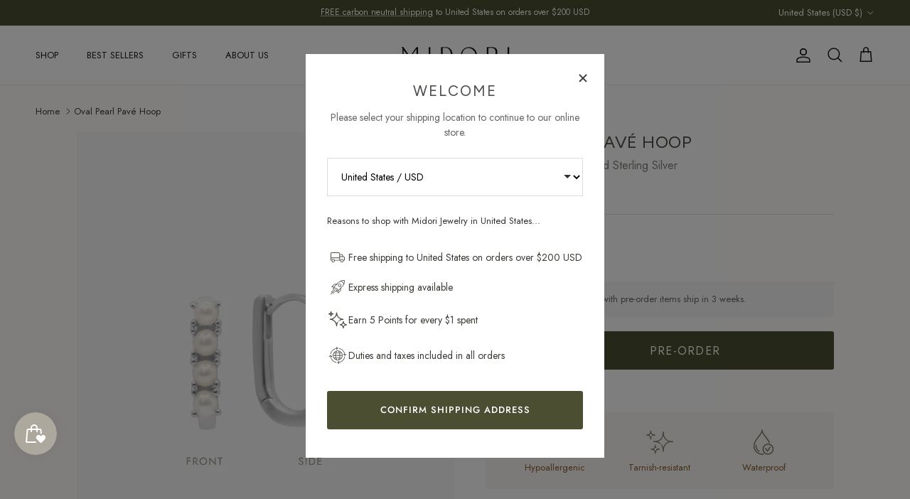

--- FILE ---
content_type: text/html; charset=utf-8
request_url: https://midorijewelry.co/products/oval-pearl-pave-hoops-sterling-silver
body_size: 59004
content:
<!doctype html>
<html class="no-js" lang="en" dir="ltr">
<head>

        <!-- Google Tag Manager -->
    <!-- Klaviyo site tracking -->
    <script
      async
      type="text/javascript"
      src="https://static.klaviyo.com/onsite/js/klaviyo.js?company_id=Xtm7S2"
    ></script>


    <meta name="google-site-verification" content="2YOnRWpPNf16-hza70DmHzeemekEsAHxYcmLaU5Yxms"><meta charset="utf-8">
<meta name="viewport" content="width=device-width,initial-scale=1">
<title>Sterling Silver Oval Pearl Pavé Hoops | Midori Jewelry Co.</title><link rel="canonical" href="https://midorijewelry.co/products/oval-pearl-pave-hoops-sterling-silver"><link rel="icon" href="//midorijewelry.co/cdn/shop/files/favicon-final-midori.png?crop=center&height=48&v=1670245602&width=48" type="image/png">
  <link rel="apple-touch-icon" href="//midorijewelry.co/cdn/shop/files/favicon-final-midori.png?crop=center&height=180&v=1670245602&width=180"><meta name="description" content="Featuring an oval pearl pavé hoop encrusted with luminous freshwater pearls. Crafted in sterling silver, the hoops are tarnish-resistant, waterproof, and safe for sensitive ears (hypoallergenic)."><meta property="og:site_name" content="Midori Jewelry Co.">
<meta property="og:url" content="https://midorijewelry.co/products/oval-pearl-pave-hoops-sterling-silver">
<meta property="og:title" content="Sterling Silver Oval Pearl Pavé Hoops | Midori Jewelry Co.">
<meta property="og:type" content="product">
<meta property="og:description" content="Featuring an oval pearl pavé hoop encrusted with luminous freshwater pearls. Crafted in sterling silver, the hoops are tarnish-resistant, waterproof, and safe for sensitive ears (hypoallergenic)."><meta property="og:image" content="http://midorijewelry.co/cdn/shop/files/oval-pearl-pave-hoop-2105582.jpg?crop=center&height=1200&v=1765161065&width=1200">
  <meta property="og:image:secure_url" content="https://midorijewelry.co/cdn/shop/files/oval-pearl-pave-hoop-2105582.jpg?crop=center&height=1200&v=1765161065&width=1200">
  <meta property="og:image:width" content="1300">
  <meta property="og:image:height" content="1625"><meta property="og:price:amount" content="63.00">
  <meta property="og:price:currency" content="USD"><meta name="twitter:card" content="summary_large_image">
<meta name="twitter:title" content="Sterling Silver Oval Pearl Pavé Hoops | Midori Jewelry Co.">
<meta name="twitter:description" content="Featuring an oval pearl pavé hoop encrusted with luminous freshwater pearls. Crafted in sterling silver, the hoops are tarnish-resistant, waterproof, and safe for sensitive ears (hypoallergenic).">
<style>@font-face {
  font-family: Jost;
  font-weight: 400;
  font-style: normal;
  font-display: fallback;
  src: url("//midorijewelry.co/cdn/fonts/jost/jost_n4.d47a1b6347ce4a4c9f437608011273009d91f2b7.woff2") format("woff2"),
       url("//midorijewelry.co/cdn/fonts/jost/jost_n4.791c46290e672b3f85c3d1c651ef2efa3819eadd.woff") format("woff");
}
@font-face {
  font-family: Jost;
  font-weight: 700;
  font-style: normal;
  font-display: fallback;
  src: url("//midorijewelry.co/cdn/fonts/jost/jost_n7.921dc18c13fa0b0c94c5e2517ffe06139c3615a3.woff2") format("woff2"),
       url("//midorijewelry.co/cdn/fonts/jost/jost_n7.cbfc16c98c1e195f46c536e775e4e959c5f2f22b.woff") format("woff");
}
@font-face {
  font-family: Jost;
  font-weight: 500;
  font-style: normal;
  font-display: fallback;
  src: url("//midorijewelry.co/cdn/fonts/jost/jost_n5.7c8497861ffd15f4e1284cd221f14658b0e95d61.woff2") format("woff2"),
       url("//midorijewelry.co/cdn/fonts/jost/jost_n5.fb6a06896db583cc2df5ba1b30d9c04383119dd9.woff") format("woff");
}
@font-face {
  font-family: Jost;
  font-weight: 400;
  font-style: italic;
  font-display: fallback;
  src: url("//midorijewelry.co/cdn/fonts/jost/jost_i4.b690098389649750ada222b9763d55796c5283a5.woff2") format("woff2"),
       url("//midorijewelry.co/cdn/fonts/jost/jost_i4.fd766415a47e50b9e391ae7ec04e2ae25e7e28b0.woff") format("woff");
}
@font-face {
  font-family: Jost;
  font-weight: 700;
  font-style: italic;
  font-display: fallback;
  src: url("//midorijewelry.co/cdn/fonts/jost/jost_i7.d8201b854e41e19d7ed9b1a31fe4fe71deea6d3f.woff2") format("woff2"),
       url("//midorijewelry.co/cdn/fonts/jost/jost_i7.eae515c34e26b6c853efddc3fc0c552e0de63757.woff") format("woff");
}
@font-face {
  font-family: Figtree;
  font-weight: 400;
  font-style: normal;
  font-display: fallback;
  src: url("//midorijewelry.co/cdn/fonts/figtree/figtree_n4.3c0838aba1701047e60be6a99a1b0a40ce9b8419.woff2") format("woff2"),
       url("//midorijewelry.co/cdn/fonts/figtree/figtree_n4.c0575d1db21fc3821f17fd6617d3dee552312137.woff") format("woff");
}
@font-face {
  font-family: Jost;
  font-weight: 700;
  font-style: normal;
  font-display: fallback;
  src: url("//midorijewelry.co/cdn/fonts/jost/jost_n7.921dc18c13fa0b0c94c5e2517ffe06139c3615a3.woff2") format("woff2"),
       url("//midorijewelry.co/cdn/fonts/jost/jost_n7.cbfc16c98c1e195f46c536e775e4e959c5f2f22b.woff") format("woff");
}
@font-face {
  font-family: Jost;
  font-weight: 400;
  font-style: normal;
  font-display: fallback;
  src: url("//midorijewelry.co/cdn/fonts/jost/jost_n4.d47a1b6347ce4a4c9f437608011273009d91f2b7.woff2") format("woff2"),
       url("//midorijewelry.co/cdn/fonts/jost/jost_n4.791c46290e672b3f85c3d1c651ef2efa3819eadd.woff") format("woff");
}
@font-face {
  font-family: Jost;
  font-weight: 600;
  font-style: normal;
  font-display: fallback;
  src: url("//midorijewelry.co/cdn/fonts/jost/jost_n6.ec1178db7a7515114a2d84e3dd680832b7af8b99.woff2") format("woff2"),
       url("//midorijewelry.co/cdn/fonts/jost/jost_n6.b1178bb6bdd3979fef38e103a3816f6980aeaff9.woff") format("woff");
}
:root {
  --page-container-width:          1600px;
  --reading-container-width:       720px;
  --divider-opacity:               0.14;
  --gutter-large:                  30px;
  --gutter-desktop:                20px;
  --gutter-mobile:                 16px;
  --section-padding:               50px;
  --larger-section-padding:        80px;
  --larger-section-padding-mobile: 60px;
  --largest-section-padding:       110px;
  --aos-animate-duration:          0.6s;

  --base-font-family:              Jost, sans-serif;
  --base-font-weight:              400;
  --base-font-style:               normal;
  --heading-font-family:           Figtree, sans-serif;
  --heading-font-weight:           400;
  --heading-font-style:            normal;
  --heading-font-letter-spacing:   0.02em;
  --logo-font-family:              Jost, sans-serif;
  --logo-font-weight:              700;
  --logo-font-style:               normal;
  --nav-font-family:               Jost, sans-serif;
  --nav-font-weight:               400;
  --nav-font-style:                normal;

  --base-text-size:16px;
  --base-line-height:              1.6;
  --input-text-size:16px;
  --smaller-text-size-1:13px;
  --smaller-text-size-2:14px;
  --smaller-text-size-3:13px;
  --smaller-text-size-4:12px;
  --larger-text-size:22px;
  --super-large-text-size:39px;
  --super-large-mobile-text-size:18px;
  --larger-mobile-text-size:18px;
  --logo-text-size:24px;--btn-letter-spacing: 0.08em;
    --btn-text-transform: uppercase;
    --button-text-size: 14px;
    --quickbuy-button-text-size: 13;
    --small-feature-link-font-size: 0.75em;
    --input-btn-padding-top: 1.2em;
    --input-btn-padding-bottom: 1.2em;--heading-text-transform:uppercase;
  --nav-text-size:                      13px;
  --mobile-menu-font-weight:            inherit;

  --body-bg-color:                      255 253 252;
  --bg-color:                           255 253 252;
  --body-text-color:                    62 61 57;
  --text-color:                         62 61 57;

  --header-text-col:                    #171717;--header-text-hover-col:             var(--header-text-col);--header-bg-col:                     #ffffff;
  --heading-color:                     78 77 72;
  --body-heading-color:                78 77 72;
  --heading-divider-col:               #ececec;

  --logo-col:                          #4e4d48;
  --main-nav-bg:                       #f7f5f3;
  --main-nav-link-col:                 #707173;
  --main-nav-link-hover-col:           #8e867f;
  --main-nav-link-featured-col:        #717649;

  --link-color:                        78 77 72;
  --body-link-color:                   78 77 72;

  --btn-bg-color:                        75 78 49;
  --btn-bg-hover-color:                  113 118 73;
  --btn-border-color:                    75 78 49;
  --btn-border-hover-color:              113 118 73;
  --btn-text-color:                      255 255 255;
  --btn-text-hover-color:                255 255 255;--btn-alt-bg-color:                    255 255 255;
  --btn-alt-text-color:                  75 78 49;
  --btn-alt-border-color:                75 78 49;
  --btn-alt-border-hover-color:          75 78 49;--btn-ter-bg-color:                    255 226 211;
  --btn-ter-text-color:                  9 9 8;
  --btn-ter-bg-hover-color:              75 78 49;
  --btn-ter-text-hover-color:            255 255 255;--btn-border-radius: 3px;
    --btn-inspired-border-radius: 3px;--color-scheme-default:                             #fffdfc;
  --color-scheme-default-color:                       255 253 252;
  --color-scheme-default-text-color:                  62 61 57;
  --color-scheme-default-head-color:                  78 77 72;
  --color-scheme-default-link-color:                  78 77 72;
  --color-scheme-default-btn-text-color:              255 255 255;
  --color-scheme-default-btn-text-hover-color:        255 255 255;
  --color-scheme-default-btn-bg-color:                75 78 49;
  --color-scheme-default-btn-bg-hover-color:          113 118 73;
  --color-scheme-default-btn-border-color:            75 78 49;
  --color-scheme-default-btn-border-hover-color:      113 118 73;
  --color-scheme-default-btn-alt-text-color:          75 78 49;
  --color-scheme-default-btn-alt-bg-color:            255 255 255;
  --color-scheme-default-btn-alt-border-color:        75 78 49;
  --color-scheme-default-btn-alt-border-hover-color:  75 78 49;

  --color-scheme-1:                             #f3f0ea;
  --color-scheme-1-color:                       243 240 234;
  --color-scheme-1-text-color:                  78 77 72;
  --color-scheme-1-head-color:                  78 77 72;
  --color-scheme-1-link-color:                  113 118 73;
  --color-scheme-1-btn-text-color:              255 255 255;
  --color-scheme-1-btn-text-hover-color:        255 255 255;
  --color-scheme-1-btn-bg-color:                75 78 49;
  --color-scheme-1-btn-bg-hover-color:          113 118 73;
  --color-scheme-1-btn-border-color:            75 78 49;
  --color-scheme-1-btn-border-hover-color:      113 118 73;
  --color-scheme-1-btn-alt-text-color:          35 35 35;
  --color-scheme-1-btn-alt-bg-color:            251 249 244;
  --color-scheme-1-btn-alt-border-color:        35 35 35;
  --color-scheme-1-btn-alt-border-hover-color:  35 35 35;

  --color-scheme-2:                             #4b4e31;
  --color-scheme-2-color:                       75 78 49;
  --color-scheme-2-text-color:                  252 252 252;
  --color-scheme-2-head-color:                  252 252 252;
  --color-scheme-2-link-color:                  236 236 236;
  --color-scheme-2-btn-text-color:              255 255 255;
  --color-scheme-2-btn-text-hover-color:        255 255 255;
  --color-scheme-2-btn-bg-color:                35 35 35;
  --color-scheme-2-btn-bg-hover-color:          92 92 92;
  --color-scheme-2-btn-border-color:            35 35 35;
  --color-scheme-2-btn-border-hover-color:      92 92 92;
  --color-scheme-2-btn-alt-text-color:          35 35 35;
  --color-scheme-2-btn-alt-bg-color:            255 255 255;
  --color-scheme-2-btn-alt-border-color:        35 35 35;
  --color-scheme-2-btn-alt-border-hover-color:  35 35 35;

  /* Shop Pay payment terms */
  --payment-terms-background-color:    #fffdfc;--quickbuy-bg: 255 253 252;--body-input-background-color:       rgb(var(--body-bg-color));
  --input-background-color:            rgb(var(--body-bg-color));
  --body-input-text-color:             var(--body-text-color);
  --input-text-color:                  var(--body-text-color);
  --body-input-border-color:           rgb(207, 205, 203);
  --input-border-color:                rgb(207, 205, 203);
  --input-border-color-hover:          rgb(149, 147, 145);
  --input-border-color-active:         rgb(62, 61, 57);

  --swatch-cross-svg:                  url("data:image/svg+xml,%3Csvg xmlns='http://www.w3.org/2000/svg' width='240' height='240' viewBox='0 0 24 24' fill='none' stroke='rgb(207, 205, 203)' stroke-width='0.09' preserveAspectRatio='none' %3E%3Cline x1='24' y1='0' x2='0' y2='24'%3E%3C/line%3E%3C/svg%3E");
  --swatch-cross-hover:                url("data:image/svg+xml,%3Csvg xmlns='http://www.w3.org/2000/svg' width='240' height='240' viewBox='0 0 24 24' fill='none' stroke='rgb(149, 147, 145)' stroke-width='0.09' preserveAspectRatio='none' %3E%3Cline x1='24' y1='0' x2='0' y2='24'%3E%3C/line%3E%3C/svg%3E");
  --swatch-cross-active:               url("data:image/svg+xml,%3Csvg xmlns='http://www.w3.org/2000/svg' width='240' height='240' viewBox='0 0 24 24' fill='none' stroke='rgb(62, 61, 57)' stroke-width='0.09' preserveAspectRatio='none' %3E%3Cline x1='24' y1='0' x2='0' y2='24'%3E%3C/line%3E%3C/svg%3E");

  --footer-divider-col:                #717649;
  --footer-text-col:                   255 255 255;
  --footer-heading-col:                255 255 255;
  --footer-bg-col:                     75 78 49;--product-label-overlay-justify: flex-start;--product-label-overlay-align: flex-end;--product-label-overlay-reduction-text:   #232323;
  --product-label-overlay-reduction-bg:     #f7f2e3;
  --product-label-overlay-reduction-text-weight: inherit;
  --product-label-overlay-stock-text:       #232323;
  --product-label-overlay-stock-bg:         #efefef;
  --product-label-overlay-new-text:         #232323;
  --product-label-overlay-new-bg:           #efefef;
  --product-label-overlay-meta-text:        #232323;
  --product-label-overlay-meta-bg:          #efefef;
  --product-label-sale-text:                #aa6731;
  --product-label-sold-text:                #898072;
  --product-label-preorder-text:            #ad8c74;

  --product-block-crop-align:               center;

  
  --product-block-price-align:              flex-start;
  --product-block-price-item-margin-start:  initial;
  --product-block-price-item-margin-end:    .5rem;
  

  

  --collection-block-image-position:   center center;

  --swatch-picker-image-size:          30px;
  --swatch-crop-align:                 center center;

  --image-overlay-text-color:          255 255 255;--image-overlay-bg:                  rgba(0, 0, 0, 0.1);
  --image-overlay-shadow-start:        rgb(0 0 0 / 0.15);
  --image-overlay-box-opacity:         0.9;--product-inventory-ok-box-color:            rgba(0,0,0,0);
  --product-inventory-ok-text-color:           #232323;
  --product-inventory-ok-icon-box-fill-color:  none;
  --product-inventory-low-box-color:           rgba(0,0,0,0);
  --product-inventory-low-text-color:          #232323;
  --product-inventory-low-icon-box-fill-color: none;
  --product-inventory-low-text-color-channels: 35, 35, 35;
  --product-inventory-ok-text-color-channels:  35, 35, 35;

  --rating-star-color: 113 118 73;--overlay-align-left: start;
    --overlay-align-right: end;}html[dir=rtl] {
  --overlay-right-text-m-left: 0;
  --overlay-right-text-m-right: auto;
  --overlay-left-shadow-left-left: 15%;
  --overlay-left-shadow-left-right: -50%;
  --overlay-left-shadow-right-left: -85%;
  --overlay-left-shadow-right-right: 0;
}.image-overlay--bg-box .text-overlay .text-overlay__text {
    --image-overlay-box-bg: 255 253 252;
    --heading-color: var(--body-heading-color);
    --text-color: var(--body-text-color);
    --link-color: var(--body-link-color);
  }::selection {
    background: rgb(var(--body-heading-color));
    color: rgb(var(--body-bg-color));
  }
  ::-moz-selection {
    background: rgb(var(--body-heading-color));
    color: rgb(var(--body-bg-color));
  }.navigation .h1 {
  color: inherit !important;
}.use-color-scheme--default {
  --product-label-sale-text:           #aa6731;
  --product-label-sold-text:           #898072;
  --product-label-preorder-text:       #ad8c74;
  --input-background-color:            rgb(var(--body-bg-color));
  --input-text-color:                  var(--body-input-text-color);
  --input-border-color:                rgb(207, 205, 203);
  --input-border-color-hover:          rgb(149, 147, 145);
  --input-border-color-active:         rgb(62, 61, 57);
}.use-color-scheme--1 {
  --product-label-sale-text:           currentColor;
  --product-label-sold-text:           currentColor;
  --product-label-preorder-text:       currentColor;
  --input-background-color:            transparent;
  --input-text-color:                  78 77 72;
  --input-border-color:                rgb(194, 191, 185);
  --input-border-color-hover:          rgb(152, 150, 145);
  --input-border-color-active:         rgb(78, 77, 72);
}</style>

  <link href="//midorijewelry.co/cdn/shop/t/27/assets/main.css?v=15665572697415882861765180681" rel="stylesheet" type="text/css" media="all" />
  <link rel="stylesheet" href="//midorijewelry.co/cdn/shop/t/27/assets/info-modal.css?v=25277835832495510211765180452">
  <link rel="stylesheet" href="//midorijewelry.co/cdn/shop/t/27/assets/material-swatches.css?v=153778506054420657291764142277"><link rel="preload" as="font" href="//midorijewelry.co/cdn/fonts/jost/jost_n4.d47a1b6347ce4a4c9f437608011273009d91f2b7.woff2" type="font/woff2" crossorigin><link rel="preload" as="font" href="//midorijewelry.co/cdn/fonts/figtree/figtree_n4.3c0838aba1701047e60be6a99a1b0a40ce9b8419.woff2" type="font/woff2" crossorigin><script>
    document.documentElement.className = document.documentElement.className.replace('no-js', 'js');

    window.theme = {
      info: {
        name: 'Symmetry',
        version: '8.1.0'
      },
      device: {
        hasTouch: window.matchMedia('(any-pointer: coarse)').matches,
        hasHover: window.matchMedia('(hover: hover)').matches
      },
      mediaQueries: {
        md: '(min-width: 768px)',
        productMediaCarouselBreak: '(min-width: 1041px)'
      },
      routes: {
        base: 'https://midorijewelry.co',
        cart: '/cart',
        cartAdd: '/cart/add.js',
        cartUpdate: '/cart/update.js',
        predictiveSearch: '/search/suggest'
      },
      strings: {
        cartTermsConfirmation: "You must agree to the terms and conditions before continuing.",
        cartItemsQuantityError: "You can only add [QUANTITY] of this item to your cart.",
        generalSearchViewAll: "View all search results",
        noStock: "Sold out",
        noVariant: "Unavailable",
        productsProductChooseA: "Choose a",
        generalSearchPages: "Pages",
        generalSearchNoResultsWithoutTerms: "Sorry, we couldnʼt find any results",
        shippingCalculator: {
          singleRate: "There is one shipping rate for this destination:",
          multipleRates: "There are multiple shipping rates for this destination:",
          noRates: "We do not ship to this destination."
        },
        regularPrice: "Regular price",
        salePrice: "Sale price"
      },
      settings: {
        moneyWithCurrencyFormat: "${{amount}} USD",
        cartType: "drawer",
        afterAddToCart: "drawer",
        quickbuyStyle: "button",
        externalLinksNewTab: true,
        internalLinksSmoothScroll: true
      }
    }

    theme.inlineNavigationCheck = function() {
      var pageHeader = document.querySelector('.pageheader'),
          inlineNavContainer = pageHeader.querySelector('.logo-area__left__inner'),
          inlineNav = inlineNavContainer.querySelector('.navigation--left');
      if (inlineNav && getComputedStyle(inlineNav).display != 'none') {
        var inlineMenuCentered = document.querySelector('.pageheader--layout-inline-menu-center'),
            logoContainer = document.querySelector('.logo-area__middle__inner');
        if(inlineMenuCentered) {
          var rightWidth = document.querySelector('.logo-area__right__inner').clientWidth,
              middleWidth = logoContainer.clientWidth,
              logoArea = document.querySelector('.logo-area'),
              computedLogoAreaStyle = getComputedStyle(logoArea),
              logoAreaInnerWidth = logoArea.clientWidth - Math.ceil(parseFloat(computedLogoAreaStyle.paddingLeft)) - Math.ceil(parseFloat(computedLogoAreaStyle.paddingRight)),
              availableNavWidth = logoAreaInnerWidth - Math.max(rightWidth, middleWidth) * 2 - 40;
          inlineNavContainer.style.maxWidth = availableNavWidth + 'px';
        }

        var firstInlineNavLink = inlineNav.querySelector('.navigation__item:first-child'),
            lastInlineNavLink = inlineNav.querySelector('.navigation__item:last-child');
        if (lastInlineNavLink) {
          var inlineNavWidth = null;
          if(document.querySelector('html[dir=rtl]')) {
            inlineNavWidth = firstInlineNavLink.offsetLeft - lastInlineNavLink.offsetLeft + firstInlineNavLink.offsetWidth;
          } else {
            inlineNavWidth = lastInlineNavLink.offsetLeft - firstInlineNavLink.offsetLeft + lastInlineNavLink.offsetWidth;
          }
          if (inlineNavContainer.offsetWidth >= inlineNavWidth) {
            pageHeader.classList.add('pageheader--layout-inline-permitted');
            var tallLogo = logoContainer.clientHeight > lastInlineNavLink.clientHeight + 20;
            if (tallLogo) {
              inlineNav.classList.add('navigation--tight-underline');
            } else {
              inlineNav.classList.remove('navigation--tight-underline');
            }
          } else {
            pageHeader.classList.remove('pageheader--layout-inline-permitted');
          }
        }
      }
    };

    theme.setInitialHeaderHeightProperty = () => {
      const section = document.querySelector('.section-header');
      if (section) {
        document.documentElement.style.setProperty('--theme-header-height', Math.ceil(section.clientHeight) + 'px');
      }
    };
  </script>

  <script src="//midorijewelry.co/cdn/shop/t/27/assets/main.js?v=117527606522457621901763372039" defer></script>
    <script src="//midorijewelry.co/cdn/shop/t/27/assets/animate-on-scroll.js?v=15249566486942820451763372039" defer></script>
    <link href="//midorijewelry.co/cdn/shop/t/27/assets/animate-on-scroll.css?v=135962721104954213331763372039" rel="stylesheet" type="text/css" media="all" />
  

  <script>window.performance && window.performance.mark && window.performance.mark('shopify.content_for_header.start');</script><meta name="google-site-verification" content="Kz4TUeeCDQrGHnfuwW_FJzH4iEQHP_rptMP5XHE02JM">
<meta id="shopify-digital-wallet" name="shopify-digital-wallet" content="/29085728842/digital_wallets/dialog">
<meta name="shopify-checkout-api-token" content="4208fe736bcb6ddfaf7a0c8cbdcddcf7">
<meta id="in-context-paypal-metadata" data-shop-id="29085728842" data-venmo-supported="false" data-environment="production" data-locale="en_US" data-paypal-v4="true" data-currency="USD">
<link rel="alternate" hreflang="x-default" href="https://midorijewelry.co/products/oval-pearl-pave-hoops-sterling-silver">
<link rel="alternate" hreflang="en" href="https://midorijewelry.co/products/oval-pearl-pave-hoops-sterling-silver">
<link rel="alternate" hreflang="en-CA" href="https://midorijewelry.co/en-ca/products/oval-pearl-pave-hoops-sterling-silver">
<link rel="alternate" type="application/json+oembed" href="https://midorijewelry.co/products/oval-pearl-pave-hoops-sterling-silver.oembed">
<script async="async" src="/checkouts/internal/preloads.js?locale=en-US"></script>
<link rel="preconnect" href="https://shop.app" crossorigin="anonymous">
<script async="async" src="https://shop.app/checkouts/internal/preloads.js?locale=en-US&shop_id=29085728842" crossorigin="anonymous"></script>
<script id="apple-pay-shop-capabilities" type="application/json">{"shopId":29085728842,"countryCode":"CA","currencyCode":"USD","merchantCapabilities":["supports3DS"],"merchantId":"gid:\/\/shopify\/Shop\/29085728842","merchantName":"Midori Jewelry Co.","requiredBillingContactFields":["postalAddress","email","phone"],"requiredShippingContactFields":["postalAddress","email","phone"],"shippingType":"shipping","supportedNetworks":["visa","masterCard","discover"],"total":{"type":"pending","label":"Midori Jewelry Co.","amount":"1.00"},"shopifyPaymentsEnabled":true,"supportsSubscriptions":true}</script>
<script id="shopify-features" type="application/json">{"accessToken":"4208fe736bcb6ddfaf7a0c8cbdcddcf7","betas":["rich-media-storefront-analytics"],"domain":"midorijewelry.co","predictiveSearch":true,"shopId":29085728842,"locale":"en"}</script>
<script>var Shopify = Shopify || {};
Shopify.shop = "midori-jewelry-co.myshopify.com";
Shopify.locale = "en";
Shopify.currency = {"active":"USD","rate":"1.0"};
Shopify.country = "US";
Shopify.theme = {"name":"Brand New Symmetry 8.1","id":140822741066,"schema_name":"Symmetry","schema_version":"8.1.0","theme_store_id":568,"role":"main"};
Shopify.theme.handle = "null";
Shopify.theme.style = {"id":null,"handle":null};
Shopify.cdnHost = "midorijewelry.co/cdn";
Shopify.routes = Shopify.routes || {};
Shopify.routes.root = "/";</script>
<script type="module">!function(o){(o.Shopify=o.Shopify||{}).modules=!0}(window);</script>
<script>!function(o){function n(){var o=[];function n(){o.push(Array.prototype.slice.apply(arguments))}return n.q=o,n}var t=o.Shopify=o.Shopify||{};t.loadFeatures=n(),t.autoloadFeatures=n()}(window);</script>
<script>
  window.ShopifyPay = window.ShopifyPay || {};
  window.ShopifyPay.apiHost = "shop.app\/pay";
  window.ShopifyPay.redirectState = null;
</script>
<script id="shop-js-analytics" type="application/json">{"pageType":"product"}</script>
<script defer="defer" async type="module" src="//midorijewelry.co/cdn/shopifycloud/shop-js/modules/v2/client.init-shop-cart-sync_C5BV16lS.en.esm.js"></script>
<script defer="defer" async type="module" src="//midorijewelry.co/cdn/shopifycloud/shop-js/modules/v2/chunk.common_CygWptCX.esm.js"></script>
<script type="module">
  await import("//midorijewelry.co/cdn/shopifycloud/shop-js/modules/v2/client.init-shop-cart-sync_C5BV16lS.en.esm.js");
await import("//midorijewelry.co/cdn/shopifycloud/shop-js/modules/v2/chunk.common_CygWptCX.esm.js");

  window.Shopify.SignInWithShop?.initShopCartSync?.({"fedCMEnabled":true,"windoidEnabled":true});

</script>
<script>
  window.Shopify = window.Shopify || {};
  if (!window.Shopify.featureAssets) window.Shopify.featureAssets = {};
  window.Shopify.featureAssets['shop-js'] = {"shop-cart-sync":["modules/v2/client.shop-cart-sync_ZFArdW7E.en.esm.js","modules/v2/chunk.common_CygWptCX.esm.js"],"init-fed-cm":["modules/v2/client.init-fed-cm_CmiC4vf6.en.esm.js","modules/v2/chunk.common_CygWptCX.esm.js"],"shop-button":["modules/v2/client.shop-button_tlx5R9nI.en.esm.js","modules/v2/chunk.common_CygWptCX.esm.js"],"shop-cash-offers":["modules/v2/client.shop-cash-offers_DOA2yAJr.en.esm.js","modules/v2/chunk.common_CygWptCX.esm.js","modules/v2/chunk.modal_D71HUcav.esm.js"],"init-windoid":["modules/v2/client.init-windoid_sURxWdc1.en.esm.js","modules/v2/chunk.common_CygWptCX.esm.js"],"shop-toast-manager":["modules/v2/client.shop-toast-manager_ClPi3nE9.en.esm.js","modules/v2/chunk.common_CygWptCX.esm.js"],"init-shop-email-lookup-coordinator":["modules/v2/client.init-shop-email-lookup-coordinator_B8hsDcYM.en.esm.js","modules/v2/chunk.common_CygWptCX.esm.js"],"init-shop-cart-sync":["modules/v2/client.init-shop-cart-sync_C5BV16lS.en.esm.js","modules/v2/chunk.common_CygWptCX.esm.js"],"avatar":["modules/v2/client.avatar_BTnouDA3.en.esm.js"],"pay-button":["modules/v2/client.pay-button_FdsNuTd3.en.esm.js","modules/v2/chunk.common_CygWptCX.esm.js"],"init-customer-accounts":["modules/v2/client.init-customer-accounts_DxDtT_ad.en.esm.js","modules/v2/client.shop-login-button_C5VAVYt1.en.esm.js","modules/v2/chunk.common_CygWptCX.esm.js","modules/v2/chunk.modal_D71HUcav.esm.js"],"init-shop-for-new-customer-accounts":["modules/v2/client.init-shop-for-new-customer-accounts_ChsxoAhi.en.esm.js","modules/v2/client.shop-login-button_C5VAVYt1.en.esm.js","modules/v2/chunk.common_CygWptCX.esm.js","modules/v2/chunk.modal_D71HUcav.esm.js"],"shop-login-button":["modules/v2/client.shop-login-button_C5VAVYt1.en.esm.js","modules/v2/chunk.common_CygWptCX.esm.js","modules/v2/chunk.modal_D71HUcav.esm.js"],"init-customer-accounts-sign-up":["modules/v2/client.init-customer-accounts-sign-up_CPSyQ0Tj.en.esm.js","modules/v2/client.shop-login-button_C5VAVYt1.en.esm.js","modules/v2/chunk.common_CygWptCX.esm.js","modules/v2/chunk.modal_D71HUcav.esm.js"],"shop-follow-button":["modules/v2/client.shop-follow-button_Cva4Ekp9.en.esm.js","modules/v2/chunk.common_CygWptCX.esm.js","modules/v2/chunk.modal_D71HUcav.esm.js"],"checkout-modal":["modules/v2/client.checkout-modal_BPM8l0SH.en.esm.js","modules/v2/chunk.common_CygWptCX.esm.js","modules/v2/chunk.modal_D71HUcav.esm.js"],"lead-capture":["modules/v2/client.lead-capture_Bi8yE_yS.en.esm.js","modules/v2/chunk.common_CygWptCX.esm.js","modules/v2/chunk.modal_D71HUcav.esm.js"],"shop-login":["modules/v2/client.shop-login_D6lNrXab.en.esm.js","modules/v2/chunk.common_CygWptCX.esm.js","modules/v2/chunk.modal_D71HUcav.esm.js"],"payment-terms":["modules/v2/client.payment-terms_CZxnsJam.en.esm.js","modules/v2/chunk.common_CygWptCX.esm.js","modules/v2/chunk.modal_D71HUcav.esm.js"]};
</script>
<script>(function() {
  var isLoaded = false;
  function asyncLoad() {
    if (isLoaded) return;
    isLoaded = true;
    var urls = ["https:\/\/live.bb.eight-cdn.com\/script.js?shop=midori-jewelry-co.myshopify.com"];
    for (var i = 0; i < urls.length; i++) {
      var s = document.createElement('script');
      s.type = 'text/javascript';
      s.async = true;
      s.src = urls[i];
      var x = document.getElementsByTagName('script')[0];
      x.parentNode.insertBefore(s, x);
    }
  };
  if(window.attachEvent) {
    window.attachEvent('onload', asyncLoad);
  } else {
    window.addEventListener('load', asyncLoad, false);
  }
})();</script>
<script id="__st">var __st={"a":29085728842,"offset":25200,"reqid":"4c94cd64-f0cb-4e63-b03b-e09f02a20d62-1768665030","pageurl":"midorijewelry.co\/products\/oval-pearl-pave-hoops-sterling-silver","u":"15c8dc39bca4","p":"product","rtyp":"product","rid":7092182188106};</script>
<script>window.ShopifyPaypalV4VisibilityTracking = true;</script>
<script id="captcha-bootstrap">!function(){'use strict';const t='contact',e='account',n='new_comment',o=[[t,t],['blogs',n],['comments',n],[t,'customer']],c=[[e,'customer_login'],[e,'guest_login'],[e,'recover_customer_password'],[e,'create_customer']],r=t=>t.map((([t,e])=>`form[action*='/${t}']:not([data-nocaptcha='true']) input[name='form_type'][value='${e}']`)).join(','),a=t=>()=>t?[...document.querySelectorAll(t)].map((t=>t.form)):[];function s(){const t=[...o],e=r(t);return a(e)}const i='password',u='form_key',d=['recaptcha-v3-token','g-recaptcha-response','h-captcha-response',i],f=()=>{try{return window.sessionStorage}catch{return}},m='__shopify_v',_=t=>t.elements[u];function p(t,e,n=!1){try{const o=window.sessionStorage,c=JSON.parse(o.getItem(e)),{data:r}=function(t){const{data:e,action:n}=t;return t[m]||n?{data:e,action:n}:{data:t,action:n}}(c);for(const[e,n]of Object.entries(r))t.elements[e]&&(t.elements[e].value=n);n&&o.removeItem(e)}catch(o){console.error('form repopulation failed',{error:o})}}const l='form_type',E='cptcha';function T(t){t.dataset[E]=!0}const w=window,h=w.document,L='Shopify',v='ce_forms',y='captcha';let A=!1;((t,e)=>{const n=(g='f06e6c50-85a8-45c8-87d0-21a2b65856fe',I='https://cdn.shopify.com/shopifycloud/storefront-forms-hcaptcha/ce_storefront_forms_captcha_hcaptcha.v1.5.2.iife.js',D={infoText:'Protected by hCaptcha',privacyText:'Privacy',termsText:'Terms'},(t,e,n)=>{const o=w[L][v],c=o.bindForm;if(c)return c(t,g,e,D).then(n);var r;o.q.push([[t,g,e,D],n]),r=I,A||(h.body.append(Object.assign(h.createElement('script'),{id:'captcha-provider',async:!0,src:r})),A=!0)});var g,I,D;w[L]=w[L]||{},w[L][v]=w[L][v]||{},w[L][v].q=[],w[L][y]=w[L][y]||{},w[L][y].protect=function(t,e){n(t,void 0,e),T(t)},Object.freeze(w[L][y]),function(t,e,n,w,h,L){const[v,y,A,g]=function(t,e,n){const i=e?o:[],u=t?c:[],d=[...i,...u],f=r(d),m=r(i),_=r(d.filter((([t,e])=>n.includes(e))));return[a(f),a(m),a(_),s()]}(w,h,L),I=t=>{const e=t.target;return e instanceof HTMLFormElement?e:e&&e.form},D=t=>v().includes(t);t.addEventListener('submit',(t=>{const e=I(t);if(!e)return;const n=D(e)&&!e.dataset.hcaptchaBound&&!e.dataset.recaptchaBound,o=_(e),c=g().includes(e)&&(!o||!o.value);(n||c)&&t.preventDefault(),c&&!n&&(function(t){try{if(!f())return;!function(t){const e=f();if(!e)return;const n=_(t);if(!n)return;const o=n.value;o&&e.removeItem(o)}(t);const e=Array.from(Array(32),(()=>Math.random().toString(36)[2])).join('');!function(t,e){_(t)||t.append(Object.assign(document.createElement('input'),{type:'hidden',name:u})),t.elements[u].value=e}(t,e),function(t,e){const n=f();if(!n)return;const o=[...t.querySelectorAll(`input[type='${i}']`)].map((({name:t})=>t)),c=[...d,...o],r={};for(const[a,s]of new FormData(t).entries())c.includes(a)||(r[a]=s);n.setItem(e,JSON.stringify({[m]:1,action:t.action,data:r}))}(t,e)}catch(e){console.error('failed to persist form',e)}}(e),e.submit())}));const S=(t,e)=>{t&&!t.dataset[E]&&(n(t,e.some((e=>e===t))),T(t))};for(const o of['focusin','change'])t.addEventListener(o,(t=>{const e=I(t);D(e)&&S(e,y())}));const B=e.get('form_key'),M=e.get(l),P=B&&M;t.addEventListener('DOMContentLoaded',(()=>{const t=y();if(P)for(const e of t)e.elements[l].value===M&&p(e,B);[...new Set([...A(),...v().filter((t=>'true'===t.dataset.shopifyCaptcha))])].forEach((e=>S(e,t)))}))}(h,new URLSearchParams(w.location.search),n,t,e,['guest_login'])})(!0,!0)}();</script>
<script integrity="sha256-4kQ18oKyAcykRKYeNunJcIwy7WH5gtpwJnB7kiuLZ1E=" data-source-attribution="shopify.loadfeatures" defer="defer" src="//midorijewelry.co/cdn/shopifycloud/storefront/assets/storefront/load_feature-a0a9edcb.js" crossorigin="anonymous"></script>
<script crossorigin="anonymous" defer="defer" src="//midorijewelry.co/cdn/shopifycloud/storefront/assets/shopify_pay/storefront-65b4c6d7.js?v=20250812"></script>
<script data-source-attribution="shopify.dynamic_checkout.dynamic.init">var Shopify=Shopify||{};Shopify.PaymentButton=Shopify.PaymentButton||{isStorefrontPortableWallets:!0,init:function(){window.Shopify.PaymentButton.init=function(){};var t=document.createElement("script");t.src="https://midorijewelry.co/cdn/shopifycloud/portable-wallets/latest/portable-wallets.en.js",t.type="module",document.head.appendChild(t)}};
</script>
<script data-source-attribution="shopify.dynamic_checkout.buyer_consent">
  function portableWalletsHideBuyerConsent(e){var t=document.getElementById("shopify-buyer-consent"),n=document.getElementById("shopify-subscription-policy-button");t&&n&&(t.classList.add("hidden"),t.setAttribute("aria-hidden","true"),n.removeEventListener("click",e))}function portableWalletsShowBuyerConsent(e){var t=document.getElementById("shopify-buyer-consent"),n=document.getElementById("shopify-subscription-policy-button");t&&n&&(t.classList.remove("hidden"),t.removeAttribute("aria-hidden"),n.addEventListener("click",e))}window.Shopify?.PaymentButton&&(window.Shopify.PaymentButton.hideBuyerConsent=portableWalletsHideBuyerConsent,window.Shopify.PaymentButton.showBuyerConsent=portableWalletsShowBuyerConsent);
</script>
<script data-source-attribution="shopify.dynamic_checkout.cart.bootstrap">document.addEventListener("DOMContentLoaded",(function(){function t(){return document.querySelector("shopify-accelerated-checkout-cart, shopify-accelerated-checkout")}if(t())Shopify.PaymentButton.init();else{new MutationObserver((function(e,n){t()&&(Shopify.PaymentButton.init(),n.disconnect())})).observe(document.body,{childList:!0,subtree:!0})}}));
</script>
<link id="shopify-accelerated-checkout-styles" rel="stylesheet" media="screen" href="https://midorijewelry.co/cdn/shopifycloud/portable-wallets/latest/accelerated-checkout-backwards-compat.css" crossorigin="anonymous">
<style id="shopify-accelerated-checkout-cart">
        #shopify-buyer-consent {
  margin-top: 1em;
  display: inline-block;
  width: 100%;
}

#shopify-buyer-consent.hidden {
  display: none;
}

#shopify-subscription-policy-button {
  background: none;
  border: none;
  padding: 0;
  text-decoration: underline;
  font-size: inherit;
  cursor: pointer;
}

#shopify-subscription-policy-button::before {
  box-shadow: none;
}

      </style>
<script id="sections-script" data-sections="related-products,footer" defer="defer" src="//midorijewelry.co/cdn/shop/t/27/compiled_assets/scripts.js?6099"></script>
<script>window.performance && window.performance.mark && window.performance.mark('shopify.content_for_header.end');</script>
<!-- CC Custom Head Start --><!-- CC Custom Head End --><!-- BEGIN app block: shopify://apps/bundle-builder-kitenzo/blocks/bundle-page-redirect/78802baf-205d-4d1d-908c-fae911f24e36 -->


<!-- END app block --><!-- BEGIN app block: shopify://apps/klaviyo-email-marketing-sms/blocks/klaviyo-onsite-embed/2632fe16-c075-4321-a88b-50b567f42507 -->












  <script async src="https://static.klaviyo.com/onsite/js/Xtm7S2/klaviyo.js?company_id=Xtm7S2"></script>
  <script>!function(){if(!window.klaviyo){window._klOnsite=window._klOnsite||[];try{window.klaviyo=new Proxy({},{get:function(n,i){return"push"===i?function(){var n;(n=window._klOnsite).push.apply(n,arguments)}:function(){for(var n=arguments.length,o=new Array(n),w=0;w<n;w++)o[w]=arguments[w];var t="function"==typeof o[o.length-1]?o.pop():void 0,e=new Promise((function(n){window._klOnsite.push([i].concat(o,[function(i){t&&t(i),n(i)}]))}));return e}}})}catch(n){window.klaviyo=window.klaviyo||[],window.klaviyo.push=function(){var n;(n=window._klOnsite).push.apply(n,arguments)}}}}();</script>

  
    <script id="viewed_product">
      if (item == null) {
        var _learnq = _learnq || [];

        var MetafieldReviews = null
        var MetafieldYotpoRating = null
        var MetafieldYotpoCount = null
        var MetafieldLooxRating = null
        var MetafieldLooxCount = null
        var okendoProduct = null
        var okendoProductReviewCount = null
        var okendoProductReviewAverageValue = null
        try {
          // The following fields are used for Customer Hub recently viewed in order to add reviews.
          // This information is not part of __kla_viewed. Instead, it is part of __kla_viewed_reviewed_items
          MetafieldReviews = {};
          MetafieldYotpoRating = null
          MetafieldYotpoCount = null
          MetafieldLooxRating = null
          MetafieldLooxCount = null

          okendoProduct = null
          // If the okendo metafield is not legacy, it will error, which then requires the new json formatted data
          if (okendoProduct && 'error' in okendoProduct) {
            okendoProduct = null
          }
          okendoProductReviewCount = okendoProduct ? okendoProduct.reviewCount : null
          okendoProductReviewAverageValue = okendoProduct ? okendoProduct.reviewAverageValue : null
        } catch (error) {
          console.error('Error in Klaviyo onsite reviews tracking:', error);
        }

        var item = {
          Name: "Oval Pearl Pavé Hoop",
          ProductID: 7092182188106,
          Categories: ["All Jewelry","Earrings","Etched in the Sky Collection","Handmade pearls","Hoop Earrings","Pre-Order Collection","Shop Black Friday","Shop Sale","Sterling Silver","Under $100","Under $150"],
          ImageURL: "https://midorijewelry.co/cdn/shop/files/oval-pearl-pave-hoop-2105582_grande.jpg?v=1765161065",
          URL: "https://midorijewelry.co/products/oval-pearl-pave-hoops-sterling-silver",
          Brand: "Midori Jewelry Co.",
          Price: "$63.00",
          Value: "63.00",
          CompareAtPrice: "$0.00"
        };
        _learnq.push(['track', 'Viewed Product', item]);
        _learnq.push(['trackViewedItem', {
          Title: item.Name,
          ItemId: item.ProductID,
          Categories: item.Categories,
          ImageUrl: item.ImageURL,
          Url: item.URL,
          Metadata: {
            Brand: item.Brand,
            Price: item.Price,
            Value: item.Value,
            CompareAtPrice: item.CompareAtPrice
          },
          metafields:{
            reviews: MetafieldReviews,
            yotpo:{
              rating: MetafieldYotpoRating,
              count: MetafieldYotpoCount,
            },
            loox:{
              rating: MetafieldLooxRating,
              count: MetafieldLooxCount,
            },
            okendo: {
              rating: okendoProductReviewAverageValue,
              count: okendoProductReviewCount,
            }
          }
        }]);
      }
    </script>
  




  <script>
    window.klaviyoReviewsProductDesignMode = false
  </script>



  <!-- BEGIN app snippet: customer-hub-data --><script>
  if (!window.customerHub) {
    window.customerHub = {};
  }
  window.customerHub.storefrontRoutes = {
    login: "https://midorijewelry.co/customer_authentication/redirect?locale=en&region_country=US?return_url=%2F%23k-hub",
    register: "https://account.midorijewelry.co?locale=en?return_url=%2F%23k-hub",
    logout: "/account/logout",
    profile: "/account",
    addresses: "/account/addresses",
  };
  
  window.customerHub.userId = null;
  
  window.customerHub.storeDomain = "midori-jewelry-co.myshopify.com";

  
    window.customerHub.activeProduct = {
      name: "Oval Pearl Pavé Hoop",
      category: null,
      imageUrl: "https://midorijewelry.co/cdn/shop/files/oval-pearl-pave-hoop-2105582_grande.jpg?v=1765161065",
      id: "7092182188106",
      link: "https://midorijewelry.co/products/oval-pearl-pave-hoops-sterling-silver",
      variants: [
        
          {
            id: "40271166898250",
            
            imageUrl: null,
            
            price: "6300",
            currency: "USD",
            availableForSale: true,
            title: "Default Title",
          },
        
      ],
    };
    window.customerHub.activeProduct.variants.forEach((variant) => {
        
        variant.price = `${variant.price.slice(0, -2)}.${variant.price.slice(-2)}`;
    });
  

  
    window.customerHub.storeLocale = {
        currentLanguage: 'en',
        currentCountry: 'US',
        availableLanguages: [
          
            {
              iso_code: 'en',
              endonym_name: 'English'
            }
          
        ],
        availableCountries: [
          
            {
              iso_code: 'AU',
              name: 'Australia',
              currency_code: 'AUD'
            },
          
            {
              iso_code: 'AT',
              name: 'Austria',
              currency_code: 'EUR'
            },
          
            {
              iso_code: 'BE',
              name: 'Belgium',
              currency_code: 'EUR'
            },
          
            {
              iso_code: 'BR',
              name: 'Brazil',
              currency_code: 'USD'
            },
          
            {
              iso_code: 'KH',
              name: 'Cambodia',
              currency_code: 'KHR'
            },
          
            {
              iso_code: 'CA',
              name: 'Canada',
              currency_code: 'CAD'
            },
          
            {
              iso_code: 'CN',
              name: 'China',
              currency_code: 'CNY'
            },
          
            {
              iso_code: 'DK',
              name: 'Denmark',
              currency_code: 'DKK'
            },
          
            {
              iso_code: 'EE',
              name: 'Estonia',
              currency_code: 'EUR'
            },
          
            {
              iso_code: 'FI',
              name: 'Finland',
              currency_code: 'EUR'
            },
          
            {
              iso_code: 'FR',
              name: 'France',
              currency_code: 'EUR'
            },
          
            {
              iso_code: 'DE',
              name: 'Germany',
              currency_code: 'EUR'
            },
          
            {
              iso_code: 'GR',
              name: 'Greece',
              currency_code: 'EUR'
            },
          
            {
              iso_code: 'HK',
              name: 'Hong Kong SAR',
              currency_code: 'HKD'
            },
          
            {
              iso_code: 'HU',
              name: 'Hungary',
              currency_code: 'EUR'
            },
          
            {
              iso_code: 'IE',
              name: 'Ireland',
              currency_code: 'EUR'
            },
          
            {
              iso_code: 'IT',
              name: 'Italy',
              currency_code: 'EUR'
            },
          
            {
              iso_code: 'JP',
              name: 'Japan',
              currency_code: 'JPY'
            },
          
            {
              iso_code: 'LV',
              name: 'Latvia',
              currency_code: 'EUR'
            },
          
            {
              iso_code: 'LT',
              name: 'Lithuania',
              currency_code: 'EUR'
            },
          
            {
              iso_code: 'LU',
              name: 'Luxembourg',
              currency_code: 'EUR'
            },
          
            {
              iso_code: 'MO',
              name: 'Macao SAR',
              currency_code: 'MOP'
            },
          
            {
              iso_code: 'MY',
              name: 'Malaysia',
              currency_code: 'MYR'
            },
          
            {
              iso_code: 'MT',
              name: 'Malta',
              currency_code: 'EUR'
            },
          
            {
              iso_code: 'MX',
              name: 'Mexico',
              currency_code: 'USD'
            },
          
            {
              iso_code: 'NL',
              name: 'Netherlands',
              currency_code: 'EUR'
            },
          
            {
              iso_code: 'NZ',
              name: 'New Zealand',
              currency_code: 'NZD'
            },
          
            {
              iso_code: 'NO',
              name: 'Norway',
              currency_code: 'EUR'
            },
          
            {
              iso_code: 'PL',
              name: 'Poland',
              currency_code: 'EUR'
            },
          
            {
              iso_code: 'PT',
              name: 'Portugal',
              currency_code: 'EUR'
            },
          
            {
              iso_code: 'QA',
              name: 'Qatar',
              currency_code: 'USD'
            },
          
            {
              iso_code: 'SA',
              name: 'Saudi Arabia',
              currency_code: 'USD'
            },
          
            {
              iso_code: 'SG',
              name: 'Singapore',
              currency_code: 'SGD'
            },
          
            {
              iso_code: 'SI',
              name: 'Slovenia',
              currency_code: 'EUR'
            },
          
            {
              iso_code: 'KR',
              name: 'South Korea',
              currency_code: 'KRW'
            },
          
            {
              iso_code: 'ES',
              name: 'Spain',
              currency_code: 'EUR'
            },
          
            {
              iso_code: 'SE',
              name: 'Sweden',
              currency_code: 'EUR'
            },
          
            {
              iso_code: 'CH',
              name: 'Switzerland',
              currency_code: 'EUR'
            },
          
            {
              iso_code: 'TW',
              name: 'Taiwan',
              currency_code: 'TWD'
            },
          
            {
              iso_code: 'TH',
              name: 'Thailand',
              currency_code: 'THB'
            },
          
            {
              iso_code: 'TR',
              name: 'Türkiye',
              currency_code: 'USD'
            },
          
            {
              iso_code: 'AE',
              name: 'United Arab Emirates',
              currency_code: 'USD'
            },
          
            {
              iso_code: 'GB',
              name: 'United Kingdom',
              currency_code: 'GBP'
            },
          
            {
              iso_code: 'US',
              name: 'United States',
              currency_code: 'USD'
            },
          
            {
              iso_code: 'VN',
              name: 'Vietnam',
              currency_code: 'VND'
            }
          
        ]
    };
  
</script>
<!-- END app snippet -->





<!-- END app block --><!-- BEGIN app block: shopify://apps/timesact-pre-order/blocks/app-embed/bf6c109b-79b5-457c-8752-0e5e9e9676e7 -->
<!-- END app block --><!-- BEGIN app block: shopify://apps/judge-me-reviews/blocks/judgeme_core/61ccd3b1-a9f2-4160-9fe9-4fec8413e5d8 --><!-- Start of Judge.me Core -->






<link rel="dns-prefetch" href="https://cdnwidget.judge.me">
<link rel="dns-prefetch" href="https://cdn.judge.me">
<link rel="dns-prefetch" href="https://cdn1.judge.me">
<link rel="dns-prefetch" href="https://api.judge.me">

<script data-cfasync='false' class='jdgm-settings-script'>window.jdgmSettings={"pagination":5,"disable_web_reviews":false,"badge_no_review_text":"No reviews","badge_n_reviews_text":"{{ n }} review/reviews","hide_badge_preview_if_no_reviews":true,"badge_hide_text":false,"enforce_center_preview_badge":false,"widget_title":"Customer Reviews","widget_open_form_text":"Write a review","widget_close_form_text":"Cancel review","widget_refresh_page_text":"Refresh page","widget_summary_text":"Based on {{ number_of_reviews }} review/reviews","widget_no_review_text":"Be the first to write a review","widget_name_field_text":"Display name","widget_verified_name_field_text":"Verified Name (public)","widget_name_placeholder_text":"Display name","widget_required_field_error_text":"This field is required.","widget_email_field_text":"Email address","widget_verified_email_field_text":"Verified Email (private, can not be edited)","widget_email_placeholder_text":"Your email address","widget_email_field_error_text":"Please enter a valid email address.","widget_rating_field_text":"Rating","widget_review_title_field_text":"Review Title","widget_review_title_placeholder_text":"Give your review a title","widget_review_body_field_text":"Review content","widget_review_body_placeholder_text":"Start writing here...","widget_pictures_field_text":"Picture/Video (optional)","widget_submit_review_text":"Submit Review","widget_submit_verified_review_text":"Submit Verified Review","widget_submit_success_msg_with_auto_publish":"Thank you! Please refresh the page in a few moments to see your review. You can remove or edit your review by logging into \u003ca href='https://judge.me/login' target='_blank' rel='nofollow noopener'\u003eJudge.me\u003c/a\u003e","widget_submit_success_msg_no_auto_publish":"Thank you! Your review will be published as soon as it is approved by the shop admin. You can remove or edit your review by logging into \u003ca href='https://judge.me/login' target='_blank' rel='nofollow noopener'\u003eJudge.me\u003c/a\u003e","widget_show_default_reviews_out_of_total_text":"Showing {{ n_reviews_shown }} out of {{ n_reviews }} reviews.","widget_show_all_link_text":"Show all","widget_show_less_link_text":"Show less","widget_author_said_text":"{{ reviewer_name }} said:","widget_days_text":"{{ n }} days ago","widget_weeks_text":"{{ n }} week/weeks ago","widget_months_text":"{{ n }} month/months ago","widget_years_text":"{{ n }} year/years ago","widget_yesterday_text":"Yesterday","widget_today_text":"Today","widget_replied_text":"\u003e\u003e {{ shop_name }} replied:","widget_read_more_text":"Read more","widget_reviewer_name_as_initial":"","widget_rating_filter_color":"","widget_rating_filter_see_all_text":"See all reviews","widget_sorting_most_recent_text":"Most Recent","widget_sorting_highest_rating_text":"Highest Rating","widget_sorting_lowest_rating_text":"Lowest Rating","widget_sorting_with_pictures_text":"Only Pictures","widget_sorting_most_helpful_text":"Most Helpful","widget_open_question_form_text":"Ask a question","widget_reviews_subtab_text":"Reviews","widget_questions_subtab_text":"Questions","widget_question_label_text":"Question","widget_answer_label_text":"Answer","widget_question_placeholder_text":"Write your question here","widget_submit_question_text":"Submit Question","widget_question_submit_success_text":"Thank you for your question! We will notify you once it gets answered.","verified_badge_text":"Verified","verified_badge_bg_color":"","verified_badge_text_color":"","verified_badge_placement":"left-of-reviewer-name","widget_review_max_height":"","widget_hide_border":false,"widget_social_share":false,"widget_thumb":false,"widget_review_location_show":false,"widget_location_format":"country_iso_code","all_reviews_include_out_of_store_products":true,"all_reviews_out_of_store_text":"(out of store)","all_reviews_pagination":100,"all_reviews_product_name_prefix_text":"about","enable_review_pictures":true,"enable_question_anwser":false,"widget_theme":"","review_date_format":"mm/dd/yyyy","default_sort_method":"most-recent","widget_product_reviews_subtab_text":"Product Reviews","widget_shop_reviews_subtab_text":"Shop Reviews","widget_other_products_reviews_text":"Reviews for other products","widget_store_reviews_subtab_text":"Store reviews","widget_no_store_reviews_text":"This store hasn't received any reviews yet","widget_web_restriction_product_reviews_text":"This product hasn't received any reviews yet","widget_no_items_text":"No items found","widget_show_more_text":"Show more","widget_write_a_store_review_text":"Write a Store Review","widget_other_languages_heading":"Reviews in Other Languages","widget_translate_review_text":"Translate review to {{ language }}","widget_translating_review_text":"Translating...","widget_show_original_translation_text":"Show original ({{ language }})","widget_translate_review_failed_text":"Review couldn't be translated.","widget_translate_review_retry_text":"Retry","widget_translate_review_try_again_later_text":"Try again later","show_product_url_for_grouped_product":false,"widget_sorting_pictures_first_text":"Pictures First","show_pictures_on_all_rev_page_mobile":false,"show_pictures_on_all_rev_page_desktop":false,"floating_tab_hide_mobile_install_preference":false,"floating_tab_button_name":"★ Reviews","floating_tab_title":"Let customers speak for us","floating_tab_button_color":"","floating_tab_button_background_color":"","floating_tab_url":"","floating_tab_url_enabled":false,"floating_tab_tab_style":"text","all_reviews_text_badge_text":"Customers rate us {{ shop.metafields.judgeme.all_reviews_rating | round: 1 }}/5 based on {{ shop.metafields.judgeme.all_reviews_count }} reviews.","all_reviews_text_badge_text_branded_style":"{{ shop.metafields.judgeme.all_reviews_rating | round: 1 }} out of 5 stars based on {{ shop.metafields.judgeme.all_reviews_count }} reviews","is_all_reviews_text_badge_a_link":false,"show_stars_for_all_reviews_text_badge":false,"all_reviews_text_badge_url":"","all_reviews_text_style":"text","all_reviews_text_color_style":"judgeme_brand_color","all_reviews_text_color":"#108474","all_reviews_text_show_jm_brand":true,"featured_carousel_show_header":true,"featured_carousel_title":"WORN \u0026 LOVED BY YOU","testimonials_carousel_title":"Customers are saying","videos_carousel_title":"Real customer stories","cards_carousel_title":"Customers are saying","featured_carousel_count_text":"FROM {{ n }} REVIEWS","featured_carousel_add_link_to_all_reviews_page":false,"featured_carousel_url":"","featured_carousel_show_images":true,"featured_carousel_autoslide_interval":5,"featured_carousel_arrows_on_the_sides":false,"featured_carousel_height":250,"featured_carousel_width":80,"featured_carousel_image_size":0,"featured_carousel_image_height":250,"featured_carousel_arrow_color":"#4E4D48","verified_count_badge_style":"vintage","verified_count_badge_orientation":"horizontal","verified_count_badge_color_style":"judgeme_brand_color","verified_count_badge_color":"#108474","is_verified_count_badge_a_link":false,"verified_count_badge_url":"","verified_count_badge_show_jm_brand":true,"widget_rating_preset_default":5,"widget_first_sub_tab":"product-reviews","widget_show_histogram":true,"widget_histogram_use_custom_color":false,"widget_pagination_use_custom_color":false,"widget_star_use_custom_color":false,"widget_verified_badge_use_custom_color":false,"widget_write_review_use_custom_color":false,"picture_reminder_submit_button":"Upload Pictures","enable_review_videos":true,"mute_video_by_default":false,"widget_sorting_videos_first_text":"Videos First","widget_review_pending_text":"Pending","featured_carousel_items_for_large_screen":4,"social_share_options_order":"Facebook,Twitter","remove_microdata_snippet":true,"disable_json_ld":false,"enable_json_ld_products":false,"preview_badge_show_question_text":false,"preview_badge_no_question_text":"No questions","preview_badge_n_question_text":"{{ number_of_questions }} question/questions","qa_badge_show_icon":false,"qa_badge_position":"same-row","remove_judgeme_branding":true,"widget_add_search_bar":false,"widget_search_bar_placeholder":"Search","widget_sorting_verified_only_text":"Verified only","featured_carousel_theme":"gallery","featured_carousel_show_rating":true,"featured_carousel_show_title":true,"featured_carousel_show_body":true,"featured_carousel_show_date":false,"featured_carousel_show_reviewer":true,"featured_carousel_show_product":false,"featured_carousel_header_background_color":"#108474","featured_carousel_header_text_color":"#ffffff","featured_carousel_name_product_separator":"reviewed","featured_carousel_full_star_background":"#108474","featured_carousel_empty_star_background":"#dadada","featured_carousel_vertical_theme_background":"#f9fafb","featured_carousel_verified_badge_enable":false,"featured_carousel_verified_badge_color":"#108474","featured_carousel_border_style":"round","featured_carousel_review_line_length_limit":3,"featured_carousel_more_reviews_button_text":"Read more reviews","featured_carousel_view_product_button_text":"View product","all_reviews_page_load_reviews_on":"scroll","all_reviews_page_load_more_text":"Load More Reviews","disable_fb_tab_reviews":false,"enable_ajax_cdn_cache":false,"widget_public_name_text":"displayed publicly like","default_reviewer_name":"John Smith","default_reviewer_name_has_non_latin":true,"widget_reviewer_anonymous":"Anonymous","medals_widget_title":"Judge.me Review Medals","medals_widget_background_color":"#f9fafb","medals_widget_position":"footer_all_pages","medals_widget_border_color":"#f9fafb","medals_widget_verified_text_position":"left","medals_widget_use_monochromatic_version":false,"medals_widget_elements_color":"#108474","show_reviewer_avatar":true,"widget_invalid_yt_video_url_error_text":"Not a YouTube video URL","widget_max_length_field_error_text":"Please enter no more than {0} characters.","widget_show_country_flag":false,"widget_show_collected_via_shop_app":true,"widget_verified_by_shop_badge_style":"light","widget_verified_by_shop_text":"Verified by Shop","widget_show_photo_gallery":false,"widget_load_with_code_splitting":true,"widget_ugc_install_preference":false,"widget_ugc_title":"Made by us, Shared by you","widget_ugc_subtitle":"Tag us to see your picture featured in our page","widget_ugc_arrows_color":"#ffffff","widget_ugc_primary_button_text":"Buy Now","widget_ugc_primary_button_background_color":"#108474","widget_ugc_primary_button_text_color":"#ffffff","widget_ugc_primary_button_border_width":"0","widget_ugc_primary_button_border_style":"none","widget_ugc_primary_button_border_color":"#108474","widget_ugc_primary_button_border_radius":"25","widget_ugc_secondary_button_text":"Load More","widget_ugc_secondary_button_background_color":"#ffffff","widget_ugc_secondary_button_text_color":"#108474","widget_ugc_secondary_button_border_width":"2","widget_ugc_secondary_button_border_style":"solid","widget_ugc_secondary_button_border_color":"#108474","widget_ugc_secondary_button_border_radius":"25","widget_ugc_reviews_button_text":"View Reviews","widget_ugc_reviews_button_background_color":"#ffffff","widget_ugc_reviews_button_text_color":"#108474","widget_ugc_reviews_button_border_width":"2","widget_ugc_reviews_button_border_style":"solid","widget_ugc_reviews_button_border_color":"#108474","widget_ugc_reviews_button_border_radius":"25","widget_ugc_reviews_button_link_to":"judgeme-reviews-page","widget_ugc_show_post_date":true,"widget_ugc_max_width":"800","widget_rating_metafield_value_type":true,"widget_primary_color":"#7A765E","widget_enable_secondary_color":false,"widget_secondary_color":"#edf5f5","widget_summary_average_rating_text":"{{ average_rating }} out of 5","widget_media_grid_title":"Customer photos \u0026 videos","widget_media_grid_see_more_text":"See more","widget_round_style":false,"widget_show_product_medals":true,"widget_verified_by_judgeme_text":"Verified by Judge.me","widget_show_store_medals":true,"widget_verified_by_judgeme_text_in_store_medals":"Verified by Judge.me","widget_media_field_exceed_quantity_message":"Sorry, we can only accept {{ max_media }} for one review.","widget_media_field_exceed_limit_message":"{{ file_name }} is too large, please select a {{ media_type }} less than {{ size_limit }}MB.","widget_review_submitted_text":"Review Submitted!","widget_question_submitted_text":"Question Submitted!","widget_close_form_text_question":"Cancel","widget_write_your_answer_here_text":"Write your answer here","widget_enabled_branded_link":true,"widget_show_collected_by_judgeme":true,"widget_reviewer_name_color":"","widget_write_review_text_color":"","widget_write_review_bg_color":"","widget_collected_by_judgeme_text":"collected by Judge.me","widget_pagination_type":"standard","widget_load_more_text":"Load More","widget_load_more_color":"#108474","widget_full_review_text":"Full Review","widget_read_more_reviews_text":"Read More Reviews","widget_read_questions_text":"Read Questions","widget_questions_and_answers_text":"Questions \u0026 Answers","widget_verified_by_text":"Verified by","widget_verified_text":"Verified","widget_number_of_reviews_text":"{{ number_of_reviews }} reviews","widget_back_button_text":"Back","widget_next_button_text":"Next","widget_custom_forms_filter_button":"Filters","custom_forms_style":"vertical","widget_show_review_information":false,"how_reviews_are_collected":"How reviews are collected?","widget_show_review_keywords":false,"widget_gdpr_statement":"How we use your data: We'll only contact you about the review you left, and only if necessary. By submitting your review, you agree to Judge.me's \u003ca href='https://judge.me/terms' target='_blank' rel='nofollow noopener'\u003eterms\u003c/a\u003e, \u003ca href='https://judge.me/privacy' target='_blank' rel='nofollow noopener'\u003eprivacy\u003c/a\u003e and \u003ca href='https://judge.me/content-policy' target='_blank' rel='nofollow noopener'\u003econtent\u003c/a\u003e policies.","widget_multilingual_sorting_enabled":false,"widget_translate_review_content_enabled":false,"widget_translate_review_content_method":"manual","popup_widget_review_selection":"automatically_with_pictures","popup_widget_round_border_style":true,"popup_widget_show_title":true,"popup_widget_show_body":true,"popup_widget_show_reviewer":false,"popup_widget_show_product":true,"popup_widget_show_pictures":true,"popup_widget_use_review_picture":true,"popup_widget_show_on_home_page":true,"popup_widget_show_on_product_page":true,"popup_widget_show_on_collection_page":true,"popup_widget_show_on_cart_page":true,"popup_widget_position":"bottom_left","popup_widget_first_review_delay":5,"popup_widget_duration":5,"popup_widget_interval":5,"popup_widget_review_count":5,"popup_widget_hide_on_mobile":true,"review_snippet_widget_round_border_style":true,"review_snippet_widget_card_color":"#FFFFFF","review_snippet_widget_slider_arrows_background_color":"#FFFFFF","review_snippet_widget_slider_arrows_color":"#7A765E","review_snippet_widget_star_color":"#4B4E31","show_product_variant":false,"all_reviews_product_variant_label_text":"Variant: ","widget_show_verified_branding":false,"widget_ai_summary_title":"Customers say","widget_ai_summary_disclaimer":"AI-powered review summary based on recent customer reviews","widget_show_ai_summary":false,"widget_show_ai_summary_bg":false,"widget_show_review_title_input":true,"redirect_reviewers_invited_via_email":"review_widget","request_store_review_after_product_review":false,"request_review_other_products_in_order":false,"review_form_color_scheme":"default","review_form_corner_style":"square","review_form_star_color":{},"review_form_text_color":"#333333","review_form_background_color":"#ffffff","review_form_field_background_color":"#fafafa","review_form_button_color":{},"review_form_button_text_color":"#ffffff","review_form_modal_overlay_color":"#000000","review_content_screen_title_text":"How would you rate this product?","review_content_introduction_text":"We would love it if you would share a bit about your experience.","store_review_form_title_text":"How would you rate this store?","store_review_form_introduction_text":"We would love it if you would share a bit about your experience.","show_review_guidance_text":true,"one_star_review_guidance_text":"Poor","five_star_review_guidance_text":"Great","customer_information_screen_title_text":"About you","customer_information_introduction_text":"Please tell us more about you.","custom_questions_screen_title_text":"Your experience in more detail","custom_questions_introduction_text":"Here are a few questions to help us understand more about your experience.","review_submitted_screen_title_text":"Thanks for your review!","review_submitted_screen_thank_you_text":"We are processing it and it will appear on the store soon.","review_submitted_screen_email_verification_text":"Please confirm your email by clicking the link we just sent you. This helps us keep reviews authentic.","review_submitted_request_store_review_text":"Would you like to share your experience of shopping with us?","review_submitted_review_other_products_text":"Would you like to review these products?","store_review_screen_title_text":"Would you like to share your experience of shopping with us?","store_review_introduction_text":"We value your feedback and use it to improve. Please share any thoughts or suggestions you have.","reviewer_media_screen_title_picture_text":"Share a picture","reviewer_media_introduction_picture_text":"Upload a photo to support your review.","reviewer_media_screen_title_video_text":"Share a video","reviewer_media_introduction_video_text":"Upload a video to support your review.","reviewer_media_screen_title_picture_or_video_text":"Share a picture or video","reviewer_media_introduction_picture_or_video_text":"Upload a photo or video to support your review.","reviewer_media_youtube_url_text":"Paste your Youtube URL here","advanced_settings_next_step_button_text":"Next","advanced_settings_close_review_button_text":"Close","modal_write_review_flow":false,"write_review_flow_required_text":"Required","write_review_flow_privacy_message_text":"We respect your privacy.","write_review_flow_anonymous_text":"Post review as anonymous","write_review_flow_visibility_text":"This won't be visible to other customers.","write_review_flow_multiple_selection_help_text":"Select as many as you like","write_review_flow_single_selection_help_text":"Select one option","write_review_flow_required_field_error_text":"This field is required","write_review_flow_invalid_email_error_text":"Please enter a valid email address","write_review_flow_max_length_error_text":"Max. {{ max_length }} characters.","write_review_flow_media_upload_text":"\u003cb\u003eClick to upload\u003c/b\u003e or drag and drop","write_review_flow_gdpr_statement":"We'll only contact you about your review if necessary. By submitting your review, you agree to our \u003ca href='https://judge.me/terms' target='_blank' rel='nofollow noopener'\u003eterms and conditions\u003c/a\u003e and \u003ca href='https://judge.me/privacy' target='_blank' rel='nofollow noopener'\u003eprivacy policy\u003c/a\u003e.","rating_only_reviews_enabled":false,"show_negative_reviews_help_screen":false,"new_review_flow_help_screen_rating_threshold":3,"negative_review_resolution_screen_title_text":"Tell us more","negative_review_resolution_text":"Your experience matters to us. If there were issues with your purchase, we're here to help. Feel free to reach out to us, we'd love the opportunity to make things right.","negative_review_resolution_button_text":"Contact us","negative_review_resolution_proceed_with_review_text":"Leave a review","negative_review_resolution_subject":"Issue with purchase from {{ shop_name }}.{{ order_name }}","preview_badge_collection_page_install_status":false,"widget_review_custom_css":"","preview_badge_custom_css":"","preview_badge_stars_count":"5-stars","featured_carousel_custom_css":"","floating_tab_custom_css":"","all_reviews_widget_custom_css":"","medals_widget_custom_css":"","verified_badge_custom_css":"","all_reviews_text_custom_css":"","transparency_badges_collected_via_store_invite":false,"transparency_badges_from_another_provider":false,"transparency_badges_collected_from_store_visitor":false,"transparency_badges_collected_by_verified_review_provider":false,"transparency_badges_earned_reward":false,"transparency_badges_collected_via_store_invite_text":"Review collected via store invitation","transparency_badges_from_another_provider_text":"Review collected from another provider","transparency_badges_collected_from_store_visitor_text":"Review collected from a store visitor","transparency_badges_written_in_google_text":"Review written in Google","transparency_badges_written_in_etsy_text":"Review written in Etsy","transparency_badges_written_in_shop_app_text":"Review written in Shop App","transparency_badges_earned_reward_text":"Review earned a reward for future purchase","product_review_widget_per_page":10,"widget_store_review_label_text":"Review about the store","checkout_comment_extension_title_on_product_page":"Customer Comments","checkout_comment_extension_num_latest_comment_show":5,"checkout_comment_extension_format":"name_and_timestamp","checkout_comment_customer_name":"last_initial","checkout_comment_comment_notification":true,"preview_badge_collection_page_install_preference":true,"preview_badge_home_page_install_preference":false,"preview_badge_product_page_install_preference":true,"review_widget_install_preference":"","review_carousel_install_preference":false,"floating_reviews_tab_install_preference":"none","verified_reviews_count_badge_install_preference":false,"all_reviews_text_install_preference":false,"review_widget_best_location":true,"judgeme_medals_install_preference":false,"review_widget_revamp_enabled":false,"review_widget_qna_enabled":false,"review_widget_header_theme":"minimal","review_widget_widget_title_enabled":true,"review_widget_header_text_size":"medium","review_widget_header_text_weight":"regular","review_widget_average_rating_style":"compact","review_widget_bar_chart_enabled":true,"review_widget_bar_chart_type":"numbers","review_widget_bar_chart_style":"standard","review_widget_expanded_media_gallery_enabled":false,"review_widget_reviews_section_theme":"standard","review_widget_image_style":"thumbnails","review_widget_review_image_ratio":"square","review_widget_stars_size":"medium","review_widget_verified_badge":"standard_text","review_widget_review_title_text_size":"medium","review_widget_review_text_size":"medium","review_widget_review_text_length":"medium","review_widget_number_of_columns_desktop":3,"review_widget_carousel_transition_speed":5,"review_widget_custom_questions_answers_display":"always","review_widget_button_text_color":"#FFFFFF","review_widget_text_color":"#000000","review_widget_lighter_text_color":"#7B7B7B","review_widget_corner_styling":"soft","review_widget_review_word_singular":"review","review_widget_review_word_plural":"reviews","review_widget_voting_label":"Helpful?","review_widget_shop_reply_label":"Reply from {{ shop_name }}:","review_widget_filters_title":"Filters","qna_widget_question_word_singular":"Question","qna_widget_question_word_plural":"Questions","qna_widget_answer_reply_label":"Answer from {{ answerer_name }}:","qna_content_screen_title_text":"Ask a question about this product","qna_widget_question_required_field_error_text":"Please enter your question.","qna_widget_flow_gdpr_statement":"We'll only contact you about your question if necessary. By submitting your question, you agree to our \u003ca href='https://judge.me/terms' target='_blank' rel='nofollow noopener'\u003eterms and conditions\u003c/a\u003e and \u003ca href='https://judge.me/privacy' target='_blank' rel='nofollow noopener'\u003eprivacy policy\u003c/a\u003e.","qna_widget_question_submitted_text":"Thanks for your question!","qna_widget_close_form_text_question":"Close","qna_widget_question_submit_success_text":"We’ll notify you by email when your question is answered.","all_reviews_widget_v2025_enabled":false,"all_reviews_widget_v2025_header_theme":"default","all_reviews_widget_v2025_widget_title_enabled":true,"all_reviews_widget_v2025_header_text_size":"medium","all_reviews_widget_v2025_header_text_weight":"regular","all_reviews_widget_v2025_average_rating_style":"compact","all_reviews_widget_v2025_bar_chart_enabled":true,"all_reviews_widget_v2025_bar_chart_type":"numbers","all_reviews_widget_v2025_bar_chart_style":"standard","all_reviews_widget_v2025_expanded_media_gallery_enabled":false,"all_reviews_widget_v2025_show_store_medals":true,"all_reviews_widget_v2025_show_photo_gallery":true,"all_reviews_widget_v2025_show_review_keywords":false,"all_reviews_widget_v2025_show_ai_summary":false,"all_reviews_widget_v2025_show_ai_summary_bg":false,"all_reviews_widget_v2025_add_search_bar":false,"all_reviews_widget_v2025_default_sort_method":"most-recent","all_reviews_widget_v2025_reviews_per_page":10,"all_reviews_widget_v2025_reviews_section_theme":"default","all_reviews_widget_v2025_image_style":"thumbnails","all_reviews_widget_v2025_review_image_ratio":"square","all_reviews_widget_v2025_stars_size":"medium","all_reviews_widget_v2025_verified_badge":"bold_badge","all_reviews_widget_v2025_review_title_text_size":"medium","all_reviews_widget_v2025_review_text_size":"medium","all_reviews_widget_v2025_review_text_length":"medium","all_reviews_widget_v2025_number_of_columns_desktop":3,"all_reviews_widget_v2025_carousel_transition_speed":5,"all_reviews_widget_v2025_custom_questions_answers_display":"always","all_reviews_widget_v2025_show_product_variant":false,"all_reviews_widget_v2025_show_reviewer_avatar":true,"all_reviews_widget_v2025_reviewer_name_as_initial":"","all_reviews_widget_v2025_review_location_show":false,"all_reviews_widget_v2025_location_format":"","all_reviews_widget_v2025_show_country_flag":false,"all_reviews_widget_v2025_verified_by_shop_badge_style":"light","all_reviews_widget_v2025_social_share":false,"all_reviews_widget_v2025_social_share_options_order":"Facebook,Twitter,LinkedIn,Pinterest","all_reviews_widget_v2025_pagination_type":"standard","all_reviews_widget_v2025_button_text_color":"#FFFFFF","all_reviews_widget_v2025_text_color":"#000000","all_reviews_widget_v2025_lighter_text_color":"#7B7B7B","all_reviews_widget_v2025_corner_styling":"soft","all_reviews_widget_v2025_title":"Customer reviews","all_reviews_widget_v2025_ai_summary_title":"Customers say about this store","all_reviews_widget_v2025_no_review_text":"Be the first to write a review","platform":"shopify","branding_url":"https://app.judge.me/reviews/stores/midorijewelry.co","branding_text":"Powered by Judge.me","locale":"en","reply_name":"Midori Jewelry Co.","widget_version":"3.0","footer":true,"autopublish":false,"review_dates":true,"enable_custom_form":false,"shop_use_review_site":true,"shop_locale":"en","enable_multi_locales_translations":true,"show_review_title_input":true,"review_verification_email_status":"never","can_be_branded":true,"reply_name_text":"Midori Jewelry Co."};</script> <style class='jdgm-settings-style'>.jdgm-xx{left:0}:root{--jdgm-primary-color: #7A765E;--jdgm-secondary-color: rgba(122,118,94,0.1);--jdgm-star-color: #7A765E;--jdgm-write-review-text-color: white;--jdgm-write-review-bg-color: #7A765E;--jdgm-paginate-color: #7A765E;--jdgm-border-radius: 0;--jdgm-reviewer-name-color: #7A765E}.jdgm-histogram__bar-content{background-color:#7A765E}.jdgm-rev[data-verified-buyer=true] .jdgm-rev__icon.jdgm-rev__icon:after,.jdgm-rev__buyer-badge.jdgm-rev__buyer-badge{color:white;background-color:#7A765E}.jdgm-review-widget--small .jdgm-gallery.jdgm-gallery .jdgm-gallery__thumbnail-link:nth-child(8) .jdgm-gallery__thumbnail-wrapper.jdgm-gallery__thumbnail-wrapper:before{content:"See more"}@media only screen and (min-width: 768px){.jdgm-gallery.jdgm-gallery .jdgm-gallery__thumbnail-link:nth-child(8) .jdgm-gallery__thumbnail-wrapper.jdgm-gallery__thumbnail-wrapper:before{content:"See more"}}.jdgm-prev-badge[data-average-rating='0.00']{display:none !important}.jdgm-author-all-initials{display:none !important}.jdgm-author-last-initial{display:none !important}.jdgm-rev-widg__title{visibility:hidden}.jdgm-rev-widg__summary-text{visibility:hidden}.jdgm-prev-badge__text{visibility:hidden}.jdgm-rev__prod-link-prefix:before{content:'about'}.jdgm-rev__variant-label:before{content:'Variant: '}.jdgm-rev__out-of-store-text:before{content:'(out of store)'}@media only screen and (min-width: 768px){.jdgm-rev__pics .jdgm-rev_all-rev-page-picture-separator,.jdgm-rev__pics .jdgm-rev__product-picture{display:none}}@media only screen and (max-width: 768px){.jdgm-rev__pics .jdgm-rev_all-rev-page-picture-separator,.jdgm-rev__pics .jdgm-rev__product-picture{display:none}}.jdgm-preview-badge[data-template="index"]{display:none !important}.jdgm-verified-count-badget[data-from-snippet="true"]{display:none !important}.jdgm-carousel-wrapper[data-from-snippet="true"]{display:none !important}.jdgm-all-reviews-text[data-from-snippet="true"]{display:none !important}.jdgm-medals-section[data-from-snippet="true"]{display:none !important}.jdgm-ugc-media-wrapper[data-from-snippet="true"]{display:none !important}.jdgm-rev__transparency-badge[data-badge-type="review_collected_via_store_invitation"]{display:none !important}.jdgm-rev__transparency-badge[data-badge-type="review_collected_from_another_provider"]{display:none !important}.jdgm-rev__transparency-badge[data-badge-type="review_collected_from_store_visitor"]{display:none !important}.jdgm-rev__transparency-badge[data-badge-type="review_written_in_etsy"]{display:none !important}.jdgm-rev__transparency-badge[data-badge-type="review_written_in_google_business"]{display:none !important}.jdgm-rev__transparency-badge[data-badge-type="review_written_in_shop_app"]{display:none !important}.jdgm-rev__transparency-badge[data-badge-type="review_earned_for_future_purchase"]{display:none !important}.jdgm-review-snippet-widget .jdgm-rev-snippet-widget__cards-container .jdgm-rev-snippet-card{border-radius:8px;background:#fff}.jdgm-review-snippet-widget .jdgm-rev-snippet-widget__cards-container .jdgm-rev-snippet-card__rev-rating .jdgm-star{color:#4B4E31}.jdgm-review-snippet-widget .jdgm-rev-snippet-widget__prev-btn,.jdgm-review-snippet-widget .jdgm-rev-snippet-widget__next-btn{border-radius:50%;background:#fff}.jdgm-review-snippet-widget .jdgm-rev-snippet-widget__prev-btn>svg,.jdgm-review-snippet-widget .jdgm-rev-snippet-widget__next-btn>svg{fill:#7A765E}.jdgm-full-rev-modal.rev-snippet-widget .jm-mfp-container .jm-mfp-content,.jdgm-full-rev-modal.rev-snippet-widget .jm-mfp-container .jdgm-full-rev__icon,.jdgm-full-rev-modal.rev-snippet-widget .jm-mfp-container .jdgm-full-rev__pic-img,.jdgm-full-rev-modal.rev-snippet-widget .jm-mfp-container .jdgm-full-rev__reply{border-radius:8px}.jdgm-full-rev-modal.rev-snippet-widget .jm-mfp-container .jdgm-full-rev[data-verified-buyer="true"] .jdgm-full-rev__icon::after{border-radius:8px}.jdgm-full-rev-modal.rev-snippet-widget .jm-mfp-container .jdgm-full-rev .jdgm-rev__buyer-badge{border-radius:calc( 8px / 2 )}.jdgm-full-rev-modal.rev-snippet-widget .jm-mfp-container .jdgm-full-rev .jdgm-full-rev__replier::before{content:'Midori Jewelry Co.'}.jdgm-full-rev-modal.rev-snippet-widget .jm-mfp-container .jdgm-full-rev .jdgm-full-rev__product-button{border-radius:calc( 8px * 6 )}
</style> <style class='jdgm-settings-style'></style>

  
  
  
  <style class='jdgm-miracle-styles'>
  @-webkit-keyframes jdgm-spin{0%{-webkit-transform:rotate(0deg);-ms-transform:rotate(0deg);transform:rotate(0deg)}100%{-webkit-transform:rotate(359deg);-ms-transform:rotate(359deg);transform:rotate(359deg)}}@keyframes jdgm-spin{0%{-webkit-transform:rotate(0deg);-ms-transform:rotate(0deg);transform:rotate(0deg)}100%{-webkit-transform:rotate(359deg);-ms-transform:rotate(359deg);transform:rotate(359deg)}}@font-face{font-family:'JudgemeStar';src:url("[data-uri]") format("woff");font-weight:normal;font-style:normal}.jdgm-star{font-family:'JudgemeStar';display:inline !important;text-decoration:none !important;padding:0 4px 0 0 !important;margin:0 !important;font-weight:bold;opacity:1;-webkit-font-smoothing:antialiased;-moz-osx-font-smoothing:grayscale}.jdgm-star:hover{opacity:1}.jdgm-star:last-of-type{padding:0 !important}.jdgm-star.jdgm--on:before{content:"\e000"}.jdgm-star.jdgm--off:before{content:"\e001"}.jdgm-star.jdgm--half:before{content:"\e002"}.jdgm-widget *{margin:0;line-height:1.4;-webkit-box-sizing:border-box;-moz-box-sizing:border-box;box-sizing:border-box;-webkit-overflow-scrolling:touch}.jdgm-hidden{display:none !important;visibility:hidden !important}.jdgm-temp-hidden{display:none}.jdgm-spinner{width:40px;height:40px;margin:auto;border-radius:50%;border-top:2px solid #eee;border-right:2px solid #eee;border-bottom:2px solid #eee;border-left:2px solid #ccc;-webkit-animation:jdgm-spin 0.8s infinite linear;animation:jdgm-spin 0.8s infinite linear}.jdgm-prev-badge{display:block !important}

</style>


  
  
   


<script data-cfasync='false' class='jdgm-script'>
!function(e){window.jdgm=window.jdgm||{},jdgm.CDN_HOST="https://cdnwidget.judge.me/",jdgm.CDN_HOST_ALT="https://cdn2.judge.me/cdn/widget_frontend/",jdgm.API_HOST="https://api.judge.me/",jdgm.CDN_BASE_URL="https://cdn.shopify.com/extensions/019bc7fe-07a5-7fc5-85e3-4a4175980733/judgeme-extensions-296/assets/",
jdgm.docReady=function(d){(e.attachEvent?"complete"===e.readyState:"loading"!==e.readyState)?
setTimeout(d,0):e.addEventListener("DOMContentLoaded",d)},jdgm.loadCSS=function(d,t,o,a){
!o&&jdgm.loadCSS.requestedUrls.indexOf(d)>=0||(jdgm.loadCSS.requestedUrls.push(d),
(a=e.createElement("link")).rel="stylesheet",a.class="jdgm-stylesheet",a.media="nope!",
a.href=d,a.onload=function(){this.media="all",t&&setTimeout(t)},e.body.appendChild(a))},
jdgm.loadCSS.requestedUrls=[],jdgm.loadJS=function(e,d){var t=new XMLHttpRequest;
t.onreadystatechange=function(){4===t.readyState&&(Function(t.response)(),d&&d(t.response))},
t.open("GET",e),t.onerror=function(){if(e.indexOf(jdgm.CDN_HOST)===0&&jdgm.CDN_HOST_ALT!==jdgm.CDN_HOST){var f=e.replace(jdgm.CDN_HOST,jdgm.CDN_HOST_ALT);jdgm.loadJS(f,d)}},t.send()},jdgm.docReady((function(){(window.jdgmLoadCSS||e.querySelectorAll(
".jdgm-widget, .jdgm-all-reviews-page").length>0)&&(jdgmSettings.widget_load_with_code_splitting?
parseFloat(jdgmSettings.widget_version)>=3?jdgm.loadCSS(jdgm.CDN_HOST+"widget_v3/base.css"):
jdgm.loadCSS(jdgm.CDN_HOST+"widget/base.css"):jdgm.loadCSS(jdgm.CDN_HOST+"shopify_v2.css"),
jdgm.loadJS(jdgm.CDN_HOST+"loa"+"der.js"))}))}(document);
</script>
<noscript><link rel="stylesheet" type="text/css" media="all" href="https://cdnwidget.judge.me/shopify_v2.css"></noscript>

<!-- BEGIN app snippet: theme_fix_tags --><script>
  (function() {
    var jdgmThemeFixes = {"133832081482":{"html":"","css":"","js":"function addClassWhenReady() {\n  const jdgmWidget = document.querySelector('#judgeme_product_reviews');\n\n  if (jdgmWidget) {\n    jdgmWidget.classList.add('container');\n  } else {\n    \/\/ Retry every 200ms until the element is available (max 10 seconds)\n    setTimeout(addClassWhenReady, 200);\n  }\n}\n\naddClassWhenReady();\n"}};
    if (!jdgmThemeFixes) return;
    var thisThemeFix = jdgmThemeFixes[Shopify.theme.id];
    if (!thisThemeFix) return;

    if (thisThemeFix.html) {
      document.addEventListener("DOMContentLoaded", function() {
        var htmlDiv = document.createElement('div');
        htmlDiv.classList.add('jdgm-theme-fix-html');
        htmlDiv.innerHTML = thisThemeFix.html;
        document.body.append(htmlDiv);
      });
    };

    if (thisThemeFix.css) {
      var styleTag = document.createElement('style');
      styleTag.classList.add('jdgm-theme-fix-style');
      styleTag.innerHTML = thisThemeFix.css;
      document.head.append(styleTag);
    };

    if (thisThemeFix.js) {
      var scriptTag = document.createElement('script');
      scriptTag.classList.add('jdgm-theme-fix-script');
      scriptTag.innerHTML = thisThemeFix.js;
      document.head.append(scriptTag);
    };
  })();
</script>
<!-- END app snippet -->
<!-- End of Judge.me Core -->



<!-- END app block --><script src="https://cdn.shopify.com/extensions/019bc7e9-d98c-71e0-bb25-69de9349bf29/smile-io-266/assets/smile-loader.js" type="text/javascript" defer="defer"></script>
<script src="https://cdn.shopify.com/extensions/019bc7fe-07a5-7fc5-85e3-4a4175980733/judgeme-extensions-296/assets/loader.js" type="text/javascript" defer="defer"></script>
<script src="https://cdn.shopify.com/extensions/6da6ffdd-cf2b-4a18-80e5-578ff81399ca/klarna-on-site-messaging-33/assets/index.js" type="text/javascript" defer="defer"></script>
<script src="https://cdn.shopify.com/extensions/3ee93129-d11c-4adb-8a29-0c9bec8a2202/preorder-notify-me-timesact-17/assets/timesact.js" type="text/javascript" defer="defer"></script>
<link href="https://cdn.shopify.com/extensions/3ee93129-d11c-4adb-8a29-0c9bec8a2202/preorder-notify-me-timesact-17/assets/timesact.css" rel="stylesheet" type="text/css" media="all">
<link href="https://cdn.shopify.com/extensions/019bb6f5-226a-7baf-afdb-439867a5d826/bundlebuilder-174/assets/bb-layout.css" rel="stylesheet" type="text/css" media="all">
<link href="https://monorail-edge.shopifysvc.com" rel="dns-prefetch">
<script>(function(){if ("sendBeacon" in navigator && "performance" in window) {try {var session_token_from_headers = performance.getEntriesByType('navigation')[0].serverTiming.find(x => x.name == '_s').description;} catch {var session_token_from_headers = undefined;}var session_cookie_matches = document.cookie.match(/_shopify_s=([^;]*)/);var session_token_from_cookie = session_cookie_matches && session_cookie_matches.length === 2 ? session_cookie_matches[1] : "";var session_token = session_token_from_headers || session_token_from_cookie || "";function handle_abandonment_event(e) {var entries = performance.getEntries().filter(function(entry) {return /monorail-edge.shopifysvc.com/.test(entry.name);});if (!window.abandonment_tracked && entries.length === 0) {window.abandonment_tracked = true;var currentMs = Date.now();var navigation_start = performance.timing.navigationStart;var payload = {shop_id: 29085728842,url: window.location.href,navigation_start,duration: currentMs - navigation_start,session_token,page_type: "product"};window.navigator.sendBeacon("https://monorail-edge.shopifysvc.com/v1/produce", JSON.stringify({schema_id: "online_store_buyer_site_abandonment/1.1",payload: payload,metadata: {event_created_at_ms: currentMs,event_sent_at_ms: currentMs}}));}}window.addEventListener('pagehide', handle_abandonment_event);}}());</script>
<script id="web-pixels-manager-setup">(function e(e,d,r,n,o){if(void 0===o&&(o={}),!Boolean(null===(a=null===(i=window.Shopify)||void 0===i?void 0:i.analytics)||void 0===a?void 0:a.replayQueue)){var i,a;window.Shopify=window.Shopify||{};var t=window.Shopify;t.analytics=t.analytics||{};var s=t.analytics;s.replayQueue=[],s.publish=function(e,d,r){return s.replayQueue.push([e,d,r]),!0};try{self.performance.mark("wpm:start")}catch(e){}var l=function(){var e={modern:/Edge?\/(1{2}[4-9]|1[2-9]\d|[2-9]\d{2}|\d{4,})\.\d+(\.\d+|)|Firefox\/(1{2}[4-9]|1[2-9]\d|[2-9]\d{2}|\d{4,})\.\d+(\.\d+|)|Chrom(ium|e)\/(9{2}|\d{3,})\.\d+(\.\d+|)|(Maci|X1{2}).+ Version\/(15\.\d+|(1[6-9]|[2-9]\d|\d{3,})\.\d+)([,.]\d+|)( \(\w+\)|)( Mobile\/\w+|) Safari\/|Chrome.+OPR\/(9{2}|\d{3,})\.\d+\.\d+|(CPU[ +]OS|iPhone[ +]OS|CPU[ +]iPhone|CPU IPhone OS|CPU iPad OS)[ +]+(15[._]\d+|(1[6-9]|[2-9]\d|\d{3,})[._]\d+)([._]\d+|)|Android:?[ /-](13[3-9]|1[4-9]\d|[2-9]\d{2}|\d{4,})(\.\d+|)(\.\d+|)|Android.+Firefox\/(13[5-9]|1[4-9]\d|[2-9]\d{2}|\d{4,})\.\d+(\.\d+|)|Android.+Chrom(ium|e)\/(13[3-9]|1[4-9]\d|[2-9]\d{2}|\d{4,})\.\d+(\.\d+|)|SamsungBrowser\/([2-9]\d|\d{3,})\.\d+/,legacy:/Edge?\/(1[6-9]|[2-9]\d|\d{3,})\.\d+(\.\d+|)|Firefox\/(5[4-9]|[6-9]\d|\d{3,})\.\d+(\.\d+|)|Chrom(ium|e)\/(5[1-9]|[6-9]\d|\d{3,})\.\d+(\.\d+|)([\d.]+$|.*Safari\/(?![\d.]+ Edge\/[\d.]+$))|(Maci|X1{2}).+ Version\/(10\.\d+|(1[1-9]|[2-9]\d|\d{3,})\.\d+)([,.]\d+|)( \(\w+\)|)( Mobile\/\w+|) Safari\/|Chrome.+OPR\/(3[89]|[4-9]\d|\d{3,})\.\d+\.\d+|(CPU[ +]OS|iPhone[ +]OS|CPU[ +]iPhone|CPU IPhone OS|CPU iPad OS)[ +]+(10[._]\d+|(1[1-9]|[2-9]\d|\d{3,})[._]\d+)([._]\d+|)|Android:?[ /-](13[3-9]|1[4-9]\d|[2-9]\d{2}|\d{4,})(\.\d+|)(\.\d+|)|Mobile Safari.+OPR\/([89]\d|\d{3,})\.\d+\.\d+|Android.+Firefox\/(13[5-9]|1[4-9]\d|[2-9]\d{2}|\d{4,})\.\d+(\.\d+|)|Android.+Chrom(ium|e)\/(13[3-9]|1[4-9]\d|[2-9]\d{2}|\d{4,})\.\d+(\.\d+|)|Android.+(UC? ?Browser|UCWEB|U3)[ /]?(15\.([5-9]|\d{2,})|(1[6-9]|[2-9]\d|\d{3,})\.\d+)\.\d+|SamsungBrowser\/(5\.\d+|([6-9]|\d{2,})\.\d+)|Android.+MQ{2}Browser\/(14(\.(9|\d{2,})|)|(1[5-9]|[2-9]\d|\d{3,})(\.\d+|))(\.\d+|)|K[Aa][Ii]OS\/(3\.\d+|([4-9]|\d{2,})\.\d+)(\.\d+|)/},d=e.modern,r=e.legacy,n=navigator.userAgent;return n.match(d)?"modern":n.match(r)?"legacy":"unknown"}(),u="modern"===l?"modern":"legacy",c=(null!=n?n:{modern:"",legacy:""})[u],f=function(e){return[e.baseUrl,"/wpm","/b",e.hashVersion,"modern"===e.buildTarget?"m":"l",".js"].join("")}({baseUrl:d,hashVersion:r,buildTarget:u}),m=function(e){var d=e.version,r=e.bundleTarget,n=e.surface,o=e.pageUrl,i=e.monorailEndpoint;return{emit:function(e){var a=e.status,t=e.errorMsg,s=(new Date).getTime(),l=JSON.stringify({metadata:{event_sent_at_ms:s},events:[{schema_id:"web_pixels_manager_load/3.1",payload:{version:d,bundle_target:r,page_url:o,status:a,surface:n,error_msg:t},metadata:{event_created_at_ms:s}}]});if(!i)return console&&console.warn&&console.warn("[Web Pixels Manager] No Monorail endpoint provided, skipping logging."),!1;try{return self.navigator.sendBeacon.bind(self.navigator)(i,l)}catch(e){}var u=new XMLHttpRequest;try{return u.open("POST",i,!0),u.setRequestHeader("Content-Type","text/plain"),u.send(l),!0}catch(e){return console&&console.warn&&console.warn("[Web Pixels Manager] Got an unhandled error while logging to Monorail."),!1}}}}({version:r,bundleTarget:l,surface:e.surface,pageUrl:self.location.href,monorailEndpoint:e.monorailEndpoint});try{o.browserTarget=l,function(e){var d=e.src,r=e.async,n=void 0===r||r,o=e.onload,i=e.onerror,a=e.sri,t=e.scriptDataAttributes,s=void 0===t?{}:t,l=document.createElement("script"),u=document.querySelector("head"),c=document.querySelector("body");if(l.async=n,l.src=d,a&&(l.integrity=a,l.crossOrigin="anonymous"),s)for(var f in s)if(Object.prototype.hasOwnProperty.call(s,f))try{l.dataset[f]=s[f]}catch(e){}if(o&&l.addEventListener("load",o),i&&l.addEventListener("error",i),u)u.appendChild(l);else{if(!c)throw new Error("Did not find a head or body element to append the script");c.appendChild(l)}}({src:f,async:!0,onload:function(){if(!function(){var e,d;return Boolean(null===(d=null===(e=window.Shopify)||void 0===e?void 0:e.analytics)||void 0===d?void 0:d.initialized)}()){var d=window.webPixelsManager.init(e)||void 0;if(d){var r=window.Shopify.analytics;r.replayQueue.forEach((function(e){var r=e[0],n=e[1],o=e[2];d.publishCustomEvent(r,n,o)})),r.replayQueue=[],r.publish=d.publishCustomEvent,r.visitor=d.visitor,r.initialized=!0}}},onerror:function(){return m.emit({status:"failed",errorMsg:"".concat(f," has failed to load")})},sri:function(e){var d=/^sha384-[A-Za-z0-9+/=]+$/;return"string"==typeof e&&d.test(e)}(c)?c:"",scriptDataAttributes:o}),m.emit({status:"loading"})}catch(e){m.emit({status:"failed",errorMsg:(null==e?void 0:e.message)||"Unknown error"})}}})({shopId: 29085728842,storefrontBaseUrl: "https://midorijewelry.co",extensionsBaseUrl: "https://extensions.shopifycdn.com/cdn/shopifycloud/web-pixels-manager",monorailEndpoint: "https://monorail-edge.shopifysvc.com/unstable/produce_batch",surface: "storefront-renderer",enabledBetaFlags: ["2dca8a86"],webPixelsConfigList: [{"id":"1218052170","configuration":"{\"accountID\":\"Xtm7S2\",\"webPixelConfig\":\"eyJlbmFibGVBZGRlZFRvQ2FydEV2ZW50cyI6IHRydWV9\"}","eventPayloadVersion":"v1","runtimeContext":"STRICT","scriptVersion":"524f6c1ee37bacdca7657a665bdca589","type":"APP","apiClientId":123074,"privacyPurposes":["ANALYTICS","MARKETING"],"dataSharingAdjustments":{"protectedCustomerApprovalScopes":["read_customer_address","read_customer_email","read_customer_name","read_customer_personal_data","read_customer_phone"]}},{"id":"791707722","configuration":"{\"webPixelName\":\"Judge.me\"}","eventPayloadVersion":"v1","runtimeContext":"STRICT","scriptVersion":"34ad157958823915625854214640f0bf","type":"APP","apiClientId":683015,"privacyPurposes":["ANALYTICS"],"dataSharingAdjustments":{"protectedCustomerApprovalScopes":["read_customer_email","read_customer_name","read_customer_personal_data","read_customer_phone"]}},{"id":"546537546","configuration":"{}","eventPayloadVersion":"v1","runtimeContext":"STRICT","scriptVersion":"97850fdd7fac520e74d87e9369f83928","type":"APP","apiClientId":5398951,"privacyPurposes":["ANALYTICS","MARKETING","SALE_OF_DATA"],"dataSharingAdjustments":{"protectedCustomerApprovalScopes":["read_customer_address","read_customer_email","read_customer_name","read_customer_personal_data","read_customer_phone"]}},{"id":"339247178","configuration":"{\"config\":\"{\\\"google_tag_ids\\\":[\\\"AW-351054075\\\",\\\"GT-PJ7PJ3C\\\",\\\"G-96W40T5EK\\\",\\\"G-N96W40T5EK\\\"],\\\"target_country\\\":\\\"US\\\",\\\"gtag_events\\\":[{\\\"type\\\":\\\"search\\\",\\\"action_label\\\":[\\\"AW-351054075\\\/6bxcCPXh97kDEPvRsqcB\\\",\\\"G-96W40T5EK\\\",\\\"G-N96W40T5EK\\\"]},{\\\"type\\\":\\\"begin_checkout\\\",\\\"action_label\\\":[\\\"AW-351054075\\\/mLVrCPLh97kDEPvRsqcB\\\",\\\"G-96W40T5EK\\\",\\\"G-N96W40T5EK\\\"]},{\\\"type\\\":\\\"view_item\\\",\\\"action_label\\\":[\\\"AW-351054075\\\/DtnECOzh97kDEPvRsqcB\\\",\\\"MC-7KDNFD2BEN\\\",\\\"G-96W40T5EK\\\",\\\"G-N96W40T5EK\\\"]},{\\\"type\\\":\\\"purchase\\\",\\\"action_label\\\":[\\\"AW-351054075\\\/35XaCOnh97kDEPvRsqcB\\\",\\\"MC-7KDNFD2BEN\\\",\\\"AW-351054075\\\/6PgnCLizyKsYEPvRsqcB\\\",\\\"G-96W40T5EK\\\",\\\"G-N96W40T5EK\\\"]},{\\\"type\\\":\\\"page_view\\\",\\\"action_label\\\":[\\\"AW-351054075\\\/dcgaCObh97kDEPvRsqcB\\\",\\\"MC-7KDNFD2BEN\\\",\\\"G-96W40T5EK\\\",\\\"G-N96W40T5EK\\\"]},{\\\"type\\\":\\\"add_payment_info\\\",\\\"action_label\\\":[\\\"AW-351054075\\\/a1XBCPjh97kDEPvRsqcB\\\",\\\"G-96W40T5EK\\\",\\\"G-N96W40T5EK\\\"]},{\\\"type\\\":\\\"add_to_cart\\\",\\\"action_label\\\":[\\\"AW-351054075\\\/8XLcCO_h97kDEPvRsqcB\\\",\\\"G-96W40T5EK\\\",\\\"G-N96W40T5EK\\\"]}],\\\"enable_monitoring_mode\\\":false}\"}","eventPayloadVersion":"v1","runtimeContext":"OPEN","scriptVersion":"b2a88bafab3e21179ed38636efcd8a93","type":"APP","apiClientId":1780363,"privacyPurposes":[],"dataSharingAdjustments":{"protectedCustomerApprovalScopes":["read_customer_address","read_customer_email","read_customer_name","read_customer_personal_data","read_customer_phone"]}},{"id":"146112586","configuration":"{\"pixel_id\":\"889732411553767\",\"pixel_type\":\"facebook_pixel\",\"metaapp_system_user_token\":\"-\"}","eventPayloadVersion":"v1","runtimeContext":"OPEN","scriptVersion":"ca16bc87fe92b6042fbaa3acc2fbdaa6","type":"APP","apiClientId":2329312,"privacyPurposes":["ANALYTICS","MARKETING","SALE_OF_DATA"],"dataSharingAdjustments":{"protectedCustomerApprovalScopes":["read_customer_address","read_customer_email","read_customer_name","read_customer_personal_data","read_customer_phone"]}},{"id":"105087050","configuration":"{\"hashed_organization_id\":\"5826c218845229f0908c5d5a84d4fd4d_v1\",\"app_key\":\"midori-jewelry-co\",\"allow_collect_personal_data\":\"true\"}","eventPayloadVersion":"v1","runtimeContext":"STRICT","scriptVersion":"c3e64302e4c6a915b615bb03ddf3784a","type":"APP","apiClientId":111542,"privacyPurposes":["ANALYTICS","MARKETING","SALE_OF_DATA"],"dataSharingAdjustments":{"protectedCustomerApprovalScopes":["read_customer_address","read_customer_email","read_customer_name","read_customer_personal_data","read_customer_phone"]}},{"id":"47284298","configuration":"{\"tagID\":\"2613524612455\"}","eventPayloadVersion":"v1","runtimeContext":"STRICT","scriptVersion":"18031546ee651571ed29edbe71a3550b","type":"APP","apiClientId":3009811,"privacyPurposes":["ANALYTICS","MARKETING","SALE_OF_DATA"],"dataSharingAdjustments":{"protectedCustomerApprovalScopes":["read_customer_address","read_customer_email","read_customer_name","read_customer_personal_data","read_customer_phone"]}},{"id":"shopify-app-pixel","configuration":"{}","eventPayloadVersion":"v1","runtimeContext":"STRICT","scriptVersion":"0450","apiClientId":"shopify-pixel","type":"APP","privacyPurposes":["ANALYTICS","MARKETING"]},{"id":"shopify-custom-pixel","eventPayloadVersion":"v1","runtimeContext":"LAX","scriptVersion":"0450","apiClientId":"shopify-pixel","type":"CUSTOM","privacyPurposes":["ANALYTICS","MARKETING"]}],isMerchantRequest: false,initData: {"shop":{"name":"Midori Jewelry Co.","paymentSettings":{"currencyCode":"USD"},"myshopifyDomain":"midori-jewelry-co.myshopify.com","countryCode":"CA","storefrontUrl":"https:\/\/midorijewelry.co"},"customer":null,"cart":null,"checkout":null,"productVariants":[{"price":{"amount":63.0,"currencyCode":"USD"},"product":{"title":"Oval Pearl Pavé Hoop","vendor":"Midori Jewelry Co.","id":"7092182188106","untranslatedTitle":"Oval Pearl Pavé Hoop","url":"\/products\/oval-pearl-pave-hoops-sterling-silver","type":"Hoop Earrings"},"id":"40271166898250","image":{"src":"\/\/midorijewelry.co\/cdn\/shop\/files\/oval-pearl-pave-hoop-2105582.jpg?v=1765161065"},"sku":"HOOP-OVAL-PEARL-PREORDER","title":"Default Title","untranslatedTitle":"Default Title"}],"purchasingCompany":null},},"https://midorijewelry.co/cdn","fcfee988w5aeb613cpc8e4bc33m6693e112",{"modern":"","legacy":""},{"shopId":"29085728842","storefrontBaseUrl":"https:\/\/midorijewelry.co","extensionBaseUrl":"https:\/\/extensions.shopifycdn.com\/cdn\/shopifycloud\/web-pixels-manager","surface":"storefront-renderer","enabledBetaFlags":"[\"2dca8a86\"]","isMerchantRequest":"false","hashVersion":"fcfee988w5aeb613cpc8e4bc33m6693e112","publish":"custom","events":"[[\"page_viewed\",{}],[\"product_viewed\",{\"productVariant\":{\"price\":{\"amount\":63.0,\"currencyCode\":\"USD\"},\"product\":{\"title\":\"Oval Pearl Pavé Hoop\",\"vendor\":\"Midori Jewelry Co.\",\"id\":\"7092182188106\",\"untranslatedTitle\":\"Oval Pearl Pavé Hoop\",\"url\":\"\/products\/oval-pearl-pave-hoops-sterling-silver\",\"type\":\"Hoop Earrings\"},\"id\":\"40271166898250\",\"image\":{\"src\":\"\/\/midorijewelry.co\/cdn\/shop\/files\/oval-pearl-pave-hoop-2105582.jpg?v=1765161065\"},\"sku\":\"HOOP-OVAL-PEARL-PREORDER\",\"title\":\"Default Title\",\"untranslatedTitle\":\"Default Title\"}}]]"});</script><script>
  window.ShopifyAnalytics = window.ShopifyAnalytics || {};
  window.ShopifyAnalytics.meta = window.ShopifyAnalytics.meta || {};
  window.ShopifyAnalytics.meta.currency = 'USD';
  var meta = {"product":{"id":7092182188106,"gid":"gid:\/\/shopify\/Product\/7092182188106","vendor":"Midori Jewelry Co.","type":"Hoop Earrings","handle":"oval-pearl-pave-hoops-sterling-silver","variants":[{"id":40271166898250,"price":6300,"name":"Oval Pearl Pavé Hoop","public_title":null,"sku":"HOOP-OVAL-PEARL-PREORDER"}],"remote":false},"page":{"pageType":"product","resourceType":"product","resourceId":7092182188106,"requestId":"4c94cd64-f0cb-4e63-b03b-e09f02a20d62-1768665030"}};
  for (var attr in meta) {
    window.ShopifyAnalytics.meta[attr] = meta[attr];
  }
</script>
<script class="analytics">
  (function () {
    var customDocumentWrite = function(content) {
      var jquery = null;

      if (window.jQuery) {
        jquery = window.jQuery;
      } else if (window.Checkout && window.Checkout.$) {
        jquery = window.Checkout.$;
      }

      if (jquery) {
        jquery('body').append(content);
      }
    };

    var hasLoggedConversion = function(token) {
      if (token) {
        return document.cookie.indexOf('loggedConversion=' + token) !== -1;
      }
      return false;
    }

    var setCookieIfConversion = function(token) {
      if (token) {
        var twoMonthsFromNow = new Date(Date.now());
        twoMonthsFromNow.setMonth(twoMonthsFromNow.getMonth() + 2);

        document.cookie = 'loggedConversion=' + token + '; expires=' + twoMonthsFromNow;
      }
    }

    var trekkie = window.ShopifyAnalytics.lib = window.trekkie = window.trekkie || [];
    if (trekkie.integrations) {
      return;
    }
    trekkie.methods = [
      'identify',
      'page',
      'ready',
      'track',
      'trackForm',
      'trackLink'
    ];
    trekkie.factory = function(method) {
      return function() {
        var args = Array.prototype.slice.call(arguments);
        args.unshift(method);
        trekkie.push(args);
        return trekkie;
      };
    };
    for (var i = 0; i < trekkie.methods.length; i++) {
      var key = trekkie.methods[i];
      trekkie[key] = trekkie.factory(key);
    }
    trekkie.load = function(config) {
      trekkie.config = config || {};
      trekkie.config.initialDocumentCookie = document.cookie;
      var first = document.getElementsByTagName('script')[0];
      var script = document.createElement('script');
      script.type = 'text/javascript';
      script.onerror = function(e) {
        var scriptFallback = document.createElement('script');
        scriptFallback.type = 'text/javascript';
        scriptFallback.onerror = function(error) {
                var Monorail = {
      produce: function produce(monorailDomain, schemaId, payload) {
        var currentMs = new Date().getTime();
        var event = {
          schema_id: schemaId,
          payload: payload,
          metadata: {
            event_created_at_ms: currentMs,
            event_sent_at_ms: currentMs
          }
        };
        return Monorail.sendRequest("https://" + monorailDomain + "/v1/produce", JSON.stringify(event));
      },
      sendRequest: function sendRequest(endpointUrl, payload) {
        // Try the sendBeacon API
        if (window && window.navigator && typeof window.navigator.sendBeacon === 'function' && typeof window.Blob === 'function' && !Monorail.isIos12()) {
          var blobData = new window.Blob([payload], {
            type: 'text/plain'
          });

          if (window.navigator.sendBeacon(endpointUrl, blobData)) {
            return true;
          } // sendBeacon was not successful

        } // XHR beacon

        var xhr = new XMLHttpRequest();

        try {
          xhr.open('POST', endpointUrl);
          xhr.setRequestHeader('Content-Type', 'text/plain');
          xhr.send(payload);
        } catch (e) {
          console.log(e);
        }

        return false;
      },
      isIos12: function isIos12() {
        return window.navigator.userAgent.lastIndexOf('iPhone; CPU iPhone OS 12_') !== -1 || window.navigator.userAgent.lastIndexOf('iPad; CPU OS 12_') !== -1;
      }
    };
    Monorail.produce('monorail-edge.shopifysvc.com',
      'trekkie_storefront_load_errors/1.1',
      {shop_id: 29085728842,
      theme_id: 140822741066,
      app_name: "storefront",
      context_url: window.location.href,
      source_url: "//midorijewelry.co/cdn/s/trekkie.storefront.cd680fe47e6c39ca5d5df5f0a32d569bc48c0f27.min.js"});

        };
        scriptFallback.async = true;
        scriptFallback.src = '//midorijewelry.co/cdn/s/trekkie.storefront.cd680fe47e6c39ca5d5df5f0a32d569bc48c0f27.min.js';
        first.parentNode.insertBefore(scriptFallback, first);
      };
      script.async = true;
      script.src = '//midorijewelry.co/cdn/s/trekkie.storefront.cd680fe47e6c39ca5d5df5f0a32d569bc48c0f27.min.js';
      first.parentNode.insertBefore(script, first);
    };
    trekkie.load(
      {"Trekkie":{"appName":"storefront","development":false,"defaultAttributes":{"shopId":29085728842,"isMerchantRequest":null,"themeId":140822741066,"themeCityHash":"3036139133503588995","contentLanguage":"en","currency":"USD","eventMetadataId":"0167fe4b-faca-4ac7-a1d9-5f88427af947"},"isServerSideCookieWritingEnabled":true,"monorailRegion":"shop_domain","enabledBetaFlags":["65f19447"]},"Session Attribution":{},"S2S":{"facebookCapiEnabled":true,"source":"trekkie-storefront-renderer","apiClientId":580111}}
    );

    var loaded = false;
    trekkie.ready(function() {
      if (loaded) return;
      loaded = true;

      window.ShopifyAnalytics.lib = window.trekkie;

      var originalDocumentWrite = document.write;
      document.write = customDocumentWrite;
      try { window.ShopifyAnalytics.merchantGoogleAnalytics.call(this); } catch(error) {};
      document.write = originalDocumentWrite;

      window.ShopifyAnalytics.lib.page(null,{"pageType":"product","resourceType":"product","resourceId":7092182188106,"requestId":"4c94cd64-f0cb-4e63-b03b-e09f02a20d62-1768665030","shopifyEmitted":true});

      var match = window.location.pathname.match(/checkouts\/(.+)\/(thank_you|post_purchase)/)
      var token = match? match[1]: undefined;
      if (!hasLoggedConversion(token)) {
        setCookieIfConversion(token);
        window.ShopifyAnalytics.lib.track("Viewed Product",{"currency":"USD","variantId":40271166898250,"productId":7092182188106,"productGid":"gid:\/\/shopify\/Product\/7092182188106","name":"Oval Pearl Pavé Hoop","price":"63.00","sku":"HOOP-OVAL-PEARL-PREORDER","brand":"Midori Jewelry Co.","variant":null,"category":"Hoop Earrings","nonInteraction":true,"remote":false},undefined,undefined,{"shopifyEmitted":true});
      window.ShopifyAnalytics.lib.track("monorail:\/\/trekkie_storefront_viewed_product\/1.1",{"currency":"USD","variantId":40271166898250,"productId":7092182188106,"productGid":"gid:\/\/shopify\/Product\/7092182188106","name":"Oval Pearl Pavé Hoop","price":"63.00","sku":"HOOP-OVAL-PEARL-PREORDER","brand":"Midori Jewelry Co.","variant":null,"category":"Hoop Earrings","nonInteraction":true,"remote":false,"referer":"https:\/\/midorijewelry.co\/products\/oval-pearl-pave-hoops-sterling-silver"});
      }
    });


        var eventsListenerScript = document.createElement('script');
        eventsListenerScript.async = true;
        eventsListenerScript.src = "//midorijewelry.co/cdn/shopifycloud/storefront/assets/shop_events_listener-3da45d37.js";
        document.getElementsByTagName('head')[0].appendChild(eventsListenerScript);

})();</script>
  <script>
  if (!window.ga || (window.ga && typeof window.ga !== 'function')) {
    window.ga = function ga() {
      (window.ga.q = window.ga.q || []).push(arguments);
      if (window.Shopify && window.Shopify.analytics && typeof window.Shopify.analytics.publish === 'function') {
        window.Shopify.analytics.publish("ga_stub_called", {}, {sendTo: "google_osp_migration"});
      }
      console.error("Shopify's Google Analytics stub called with:", Array.from(arguments), "\nSee https://help.shopify.com/manual/promoting-marketing/pixels/pixel-migration#google for more information.");
    };
    if (window.Shopify && window.Shopify.analytics && typeof window.Shopify.analytics.publish === 'function') {
      window.Shopify.analytics.publish("ga_stub_initialized", {}, {sendTo: "google_osp_migration"});
    }
  }
</script>
<script
  defer
  src="https://midorijewelry.co/cdn/shopifycloud/perf-kit/shopify-perf-kit-3.0.4.min.js"
  data-application="storefront-renderer"
  data-shop-id="29085728842"
  data-render-region="gcp-us-central1"
  data-page-type="product"
  data-theme-instance-id="140822741066"
  data-theme-name="Symmetry"
  data-theme-version="8.1.0"
  data-monorail-region="shop_domain"
  data-resource-timing-sampling-rate="10"
  data-shs="true"
  data-shs-beacon="true"
  data-shs-export-with-fetch="true"
  data-shs-logs-sample-rate="1"
  data-shs-beacon-endpoint="https://midorijewelry.co/api/collect"
></script>
</head>

<body class="template-product
 swatch-source-native swatch-method-swatches swatch-style-icon_circle
 cc-animate-enabled">

  <a class="skip-link visually-hidden" href="#content" data-cs-role="skip">Skip to content</a><!-- BEGIN sections: header-group -->
<div id="shopify-section-sections--18379616518218__announcement-bar" class="shopify-section shopify-section-group-header-group section-announcement-bar">

<announcement-bar id="section-id-sections--18379616518218__announcement-bar" class="announcement-bar announcement-bar--with-announcement">
    <style data-shopify>
#section-id-sections--18379616518218__announcement-bar {
        --bg-color: #4b4e31;
        --bg-gradient: ;
        --heading-color: 255 255 255;
        --text-color: 255 255 255;
        --link-color: 255 255 255;
        --announcement-font-size: 12px;
      }
    </style>
<div class="announcement-bg announcement-bg--inactive absolute inset-0"
          data-index="1"
          style="
            background:
#4b4e31
"></div><div class="container container--no-max relative">
      <div class="announcement-bar__left desktop-only">
        
      </div>

      <div class="announcement-bar__middle"><div class="announcement-bar__announcements"><div
                class="announcement"
                style="
                    --heading-color: 255 255 255;
                    --text-color: 255 255 255;
                    --link-color: 255 255 255;
                " 
              ><div class="announcement__text">
                  <a href="/policies/shipping-policy" target="_blank" title="Shipping Policy">FREE carbon neutral shipping</a> to United States on orders over $200 USD

                  
                </div>
              </div><div
                class="announcement announcement--inactive"
                style="--heading-color: 255 255 255;
                    --text-color: 255 255 255;
                    --link-color: 255 255 255;
                " 
              ><div class="announcement__text">
                  Shop Now, Pay Later with Klarna.

                  
                </div>
              </div></div>
          <div class="announcement-bar__announcement-controller">
            <button class="announcement-button announcement-button--previous" aria-label="Previous"><svg width="24" height="24" viewBox="0 0 24 24" fill="none" stroke="currentColor" stroke-width="1.5" stroke-linecap="round" stroke-linejoin="round" class="icon feather feather-chevron-left" aria-hidden="true" focusable="false" role="presentation"><path d="m15 18-6-6 6-6"/></svg></button><button class="announcement-button announcement-button--next" aria-label="Next"><svg width="24" height="24" viewBox="0 0 24 24" fill="none" stroke="currentColor" stroke-width="1.5" stroke-linecap="round" stroke-linejoin="round" class="icon feather feather-chevron-right" aria-hidden="true" focusable="false" role="presentation"><path d="m9 18 6-6-6-6"/></svg></button>
          </div></div>

      <div class="announcement-bar__right desktop-only">
        
        
          <div class="header-localization">
            

<script src="//midorijewelry.co/cdn/shop/t/27/assets/custom-select.js?v=87551504631488143301763372039" defer="defer"></script><form method="post" action="/localization" id="annbar-localization" accept-charset="UTF-8" class="form localization no-js-hidden" enctype="multipart/form-data"><input type="hidden" name="form_type" value="localization" /><input type="hidden" name="utf8" value="✓" /><input type="hidden" name="_method" value="put" /><input type="hidden" name="return_to" value="/products/oval-pearl-pave-hoops-sterling-silver" /><div class="localization__grid"><div class="localization__selector">
        <input type="hidden" name="country_code" value="US">
<country-selector><label class="label visually-hidden no-js-hidden" for="annbar-localization-country-button">Country/Region</label><div class="custom-select relative w-full no-js-hidden"><button class="custom-select__btn input items-center" type="button"
            aria-expanded="false" aria-haspopup="listbox" id="annbar-localization-country-button">
      <span class="text-start">United States (USD&nbsp;$)</span>
      <svg width="20" height="20" viewBox="0 0 24 24" class="icon" role="presentation" focusable="false" aria-hidden="true">
        <path d="M20 8.5 12.5 16 5 8.5" stroke="currentColor" stroke-width="1.5" fill="none"/>
      </svg>
    </button>
    <ul class="custom-select__listbox absolute invisible" role="listbox" tabindex="-1"
        aria-hidden="true" hidden aria-activedescendant="annbar-localization-country-opt-0"><li class="custom-select__option flex items-center js-option"
            id="annbar-localization-country-opt-0"
            role="option"
            data-value="US" aria-selected="true">
          <span class="pointer-events-none">United States (USD&nbsp;$)</span>
          </li></ul>
  </div></country-selector></div></div><script>
      customElements.whenDefined('custom-select').then(() => {
        if (!customElements.get('country-selector')) {
          class CountrySelector extends customElements.get('custom-select') {
            constructor() {
              super();
              this.loaded = false;
            }

            async showListbox() {
              if (this.loaded) {
                super.showListbox();
                return;
              }

              this.button.classList.add('is-loading');
              this.button.setAttribute('aria-disabled', 'true');

              try {
                const response = await fetch('?section_id=country-selector');
                if (!response.ok) throw new Error(response.status);

                const tmpl = document.createElement('template');
                tmpl.innerHTML = await response.text();

                const el = tmpl.content.querySelector('.custom-select__listbox');
                this.listbox.innerHTML = el.innerHTML;

                this.options = this.querySelectorAll('.custom-select__option');

                this.popular = this.querySelectorAll('[data-popular]');
                if (this.popular.length) {
                  this.popular[this.popular.length - 1].closest('.custom-select__option')
                    .classList.add('custom-select__option--visual-group-end');
                }

                this.selectedOption = this.querySelector('[aria-selected="true"]');
                if (!this.selectedOption) {
                  this.selectedOption = this.listbox.firstElementChild;
                }

                this.loaded = true;
              } catch {
                this.listbox.innerHTML = '<li>Error fetching countries, please try again.</li>';
              } finally {
                super.showListbox();
                this.button.classList.remove('is-loading');
                this.button.setAttribute('aria-disabled', 'false');
              }
            }

            setButtonWidth() {
              return;
            }
          }

          customElements.define('country-selector', CountrySelector);
        }
      });
    </script><script>
    document.getElementById('annbar-localization').addEventListener('change', (evt) => {
      const input = evt.target.closest('.localization__selector').firstElementChild;
      if (input && input.tagName === 'INPUT') {
        input.value = evt.detail ? evt.detail.selectedValue : evt.target.value;
        evt.currentTarget.submit();
      }
    });
  </script></form>
          </div>
        
      </div>
    </div>
  </announcement-bar>
</div><div id="shopify-section-sections--18379616518218__header" class="shopify-section shopify-section-group-header-group section-header"><style data-shopify>
  .logo img {
    width: 155px;
  }
  .logo-area__middle--logo-image {
    max-width: 155px;
  }
  @media (max-width: 767.98px) {
    .logo img {
      width: 135px;
    }
  }.section-header {
    position: -webkit-sticky;
    position: sticky;
  }</style>
<page-header data-section-id="sections--18379616518218__header">
  <div id="pageheader" class="pageheader pageheader--layout-inline-menu-left pageheader--sticky">
    <div class="logo-area container container--no-max">
      <div class="logo-area__left">
        <div class="logo-area__left__inner">
          <button class="mobile-nav-toggle" aria-label="Menu" aria-controls="main-nav"><svg width="24" height="24" viewBox="0 0 24 24" fill="none" stroke="currentColor" stroke-width="1.5" stroke-linecap="round" stroke-linejoin="round" class="icon feather feather-menu" aria-hidden="true" focusable="false" role="presentation"><path d="M3 12h18M3 6h18M3 18h18"/></svg></button>
          
            <a class="show-search-link" href="/search" aria-label="Search">
              <span class="show-search-link__icon"><svg class="icon" width="24" height="24" viewBox="0 0 24 24" aria-hidden="true" focusable="false" role="presentation"><g transform="translate(3 3)" stroke="currentColor" stroke-width="1.5" fill="none" fill-rule="evenodd"><circle cx="7.824" cy="7.824" r="7.824"/><path stroke-linecap="square" d="m13.971 13.971 4.47 4.47"/></g></svg></span>
              <span class="show-search-link__text visually-hidden">Search</span>
            </a>
          
          
            <div id="proxy-nav" class="navigation navigation--left" role="navigation" aria-label="Primary">
              <div class="navigation__tier-1-container">
                <ul class="navigation__tier-1">
                  
<li class="navigation__item navigation__item--with-children navigation__item--with-mega-menu">
                      <a href="/collections/all-jewelry" class="navigation__link" aria-haspopup="true" aria-expanded="false" aria-controls="NavigationTier2-1">SHOP</a>
                    </li>
                  
<li class="navigation__item">
                      <a href="/collections/best-sellers" class="navigation__link" >BEST SELLERS</a>
                    </li>
                  
<li class="navigation__item navigation__item--with-children navigation__item--with-small-menu">
                      <a href="/collections/gift-guide" class="navigation__link" aria-haspopup="true" aria-expanded="false" aria-controls="NavigationTier2-3">GIFTS</a>
                    </li>
                  
<li class="navigation__item navigation__item--with-children navigation__item--with-small-menu">
                      <a href="/pages/about-us" class="navigation__link" aria-haspopup="true" aria-expanded="false" aria-controls="NavigationTier2-4">ABOUT US</a>
                    </li>
                  
                </ul>
              </div>
            </div>
          
        </div>
      </div>

      <div class="logo-area__middle logo-area__middle--logo-image">
        <div class="logo-area__middle__inner">
          <div class="logo"><a class="logo__link" href="/" title="Midori Jewelry Co."><img class="logo__image" src="//midorijewelry.co/cdn/shop/files/header_logo_website_black_0903499a-a59e-4371-b125-9d813d35a2d3.png?v=1649677825&width=310" alt="Midori Jewelry Co." itemprop="logo" width="720" height="199" loading="eager" /></a></div>
        </div>
      </div>

      <div class="logo-area__right">
        <div class="logo-area__right__inner">
          
            
              <a class="header-account-link" href="https://midorijewelry.co/customer_authentication/redirect?locale=en&region_country=US" aria-label="Account">
                <span class="header-account-link__text visually-hidden">Account</span>
                <span class="header-account-link__icon"><svg class="icon" width="24" height="24" viewBox="0 0 24 24" aria-hidden="true" focusable="false" role="presentation"><g fill="none" fill-rule="evenodd"><path d="M12 2a5 5 0 1 1 0 10 5 5 0 0 1 0-10Zm0 1.429a3.571 3.571 0 1 0 0 7.142 3.571 3.571 0 0 0 0-7.142Z" fill="currentColor"/><path d="M3 18.25c0-2.486 4.542-4 9.028-4 4.486 0 8.972 1.514 8.972 4v3H3v-3Z" stroke="currentColor" stroke-width="1.5"/><circle stroke="currentColor" stroke-width="1.5" cx="12" cy="7" r="4.25"/></g></svg></span>
              </a>
            
          
          
            <a class="show-search-link" href="/search">
              <span class="show-search-link__text visually-hidden">Search</span>
              <span class="show-search-link__icon"><svg class="icon" width="24" height="24" viewBox="0 0 24 24" aria-hidden="true" focusable="false" role="presentation"><g transform="translate(3 3)" stroke="currentColor" stroke-width="1.5" fill="none" fill-rule="evenodd"><circle cx="7.824" cy="7.824" r="7.824"/><path stroke-linecap="square" d="m13.971 13.971 4.47 4.47"/></g></svg></span>
            </a>
          
<a href="/cart" class="cart-link" data-hash="e3b0c44298fc1c149afbf4c8996fb92427ae41e4649b934ca495991b7852b855">
            <span class="cart-link__label visually-hidden">Cart</span>
            <span class="cart-link__icon"><svg class="icon" width="24" height="24" viewBox="0 0 24 24" aria-hidden="true" focusable="false" role="presentation"><g fill="none" fill-rule="evenodd"><path d="M0 0h24v24H0z"/><path d="M15.321 9.5V5.321a3.321 3.321 0 0 0-6.642 0V9.5" stroke="currentColor" stroke-width="1.5"/><path stroke="currentColor" stroke-width="1.5" d="M5.357 7.705h13.286l1.107 13.563H4.25z"/></g></svg><span class="cart-link__count"></span>
            </span>
          </a>
        </div>
      </div>
    </div><script src="//midorijewelry.co/cdn/shop/t/27/assets/main-search.js?v=125376880028422854351763372039" defer></script>
      <main-search class="main-search "
          data-quick-search="true"
          data-quick-search-meta="false">

        <div class="main-search__container container">
          <button class="main-search__close" aria-label="Close"><svg width="24" height="24" viewBox="0 0 24 24" fill="none" stroke="currentColor" stroke-width="1" stroke-linecap="round" stroke-linejoin="round" class="icon feather feather-x" aria-hidden="true" focusable="false" role="presentation"><path d="M18 6 6 18M6 6l12 12"/></svg></button>

          <form class="main-search__form" action="/search" method="get" autocomplete="off">
            <div class="main-search__input-container">
              <input class="main-search__input" type="text" name="q" autocomplete="off" placeholder="Search our store" aria-label="Search" />
              <button class="main-search__button" type="submit" aria-label="Search"><svg class="icon" width="24" height="24" viewBox="0 0 24 24" aria-hidden="true" focusable="false" role="presentation"><g transform="translate(3 3)" stroke="currentColor" stroke-width="1.5" fill="none" fill-rule="evenodd"><circle cx="7.824" cy="7.824" r="7.824"/><path stroke-linecap="square" d="m13.971 13.971 4.47 4.47"/></g></svg></button>
            </div><script src="//midorijewelry.co/cdn/shop/t/27/assets/search-suggestions.js?v=128594369490078522091763372040" defer></script>
              <search-suggestions></search-suggestions></form>

          <div class="main-search__results"></div>

          
        </div>
      </main-search></div>

  <main-navigation id="main-nav" class="desktop-only" data-proxy-nav="proxy-nav">
    <div class="navigation navigation--main" role="navigation" aria-label="Primary">
      <div class="navigation__tier-1-container">
        <ul class="navigation__tier-1">
  
<li class="navigation__item navigation__item--with-children navigation__item--with-mega-menu">
      <a href="/collections/all-jewelry" class="navigation__link" aria-haspopup="true" aria-expanded="false" aria-controls="NavigationTier2-1">SHOP</a>

      
        <a class="navigation__children-toggle" href="#" aria-label="Show links"><svg width="24" height="24" viewBox="0 0 24 24" fill="none" stroke="currentColor" stroke-width="1.3" stroke-linecap="round" stroke-linejoin="round" class="icon feather feather-chevron-down" aria-hidden="true" focusable="false" role="presentation"><path d="m6 9 6 6 6-6"/></svg></a>

        <div id="NavigationTier2-1" class="navigation__tier-2-container navigation__child-tier"><div class="container">
              <ul class="navigation__tier-2 navigation__columns navigation__columns--count-5 navigation__columns--5-cols">
                
                  
                    <li class="navigation__item navigation__item--with-children navigation__column">
                      <a href="#" class="navigation__link navigation__column-title" aria-haspopup="true" aria-expanded="false">Highlights</a>
                      
                        <a class="navigation__children-toggle" href="#" aria-label="Show links"><svg width="24" height="24" viewBox="0 0 24 24" fill="none" stroke="currentColor" stroke-width="1.3" stroke-linecap="round" stroke-linejoin="round" class="icon feather feather-chevron-down" aria-hidden="true" focusable="false" role="presentation"><path d="m6 9 6 6 6-6"/></svg></a>
                      

                      
                        <div class="navigation__tier-3-container navigation__child-tier">
                          <ul class="navigation__tier-3">
                            
                            <li class="navigation__item">
                              <a class="navigation__link" href="/collections/new-arrivals">New Arrivals</a>
                            </li>
                            
                            <li class="navigation__item">
                              <a class="navigation__link" href="/collections/back-in">Back In</a>
                            </li>
                            
                            <li class="navigation__item">
                              <a class="navigation__link" href="/collections/leaving-soon">Leaving Soon</a>
                            </li>
                            
                            <li class="navigation__item">
                              <a class="navigation__link" href="/collections/bridal">Bridal</a>
                            </li>
                            
                            <li class="navigation__item">
                              <a class="navigation__link" href="/collections/essentials">The Essentials Edit</a>
                            </li>
                            
                            <li class="navigation__item">
                              <a class="navigation__link" href="/collections/on-sale-items">Sale</a>
                            </li>
                            
                          </ul>
                        </div>
                      
                    </li>
                  
                    <li class="navigation__item navigation__item--with-children navigation__column">
                      <a href="/collections/all-jewelry" class="navigation__link navigation__column-title" aria-haspopup="true" aria-expanded="false">Shop By Category</a>
                      
                        <a class="navigation__children-toggle" href="#" aria-label="Show links"><svg width="24" height="24" viewBox="0 0 24 24" fill="none" stroke="currentColor" stroke-width="1.3" stroke-linecap="round" stroke-linejoin="round" class="icon feather feather-chevron-down" aria-hidden="true" focusable="false" role="presentation"><path d="m6 9 6 6 6-6"/></svg></a>
                      

                      
                        <div class="navigation__tier-3-container navigation__child-tier">
                          <ul class="navigation__tier-3">
                            
                            <li class="navigation__item">
                              <a class="navigation__link" href="/collections/all-jewelry">All Jewelry</a>
                            </li>
                            
                            <li class="navigation__item">
                              <a class="navigation__link" href="/collections/necklaces">Necklaces</a>
                            </li>
                            
                            <li class="navigation__item">
                              <a class="navigation__link" href="/collections/earrings">Earrings</a>
                            </li>
                            
                            <li class="navigation__item">
                              <a class="navigation__link" href="/collections/rings">Rings</a>
                            </li>
                            
                            <li class="navigation__item">
                              <a class="navigation__link" href="/collections/bracelets">Bracelets &amp; Anklets</a>
                            </li>
                            
                            <li class="navigation__item">
                              <a class="navigation__link" href="/collections/charms-collection">Charms &amp; Pendants</a>
                            </li>
                            
                          </ul>
                        </div>
                      
                    </li>
                  
                    <li class="navigation__item navigation__item--with-children navigation__column">
                      <a href="/collections/all" class="navigation__link navigation__column-title" aria-haspopup="true" aria-expanded="false">Shop By Collection</a>
                      
                        <a class="navigation__children-toggle" href="#" aria-label="Show links"><svg width="24" height="24" viewBox="0 0 24 24" fill="none" stroke="currentColor" stroke-width="1.3" stroke-linecap="round" stroke-linejoin="round" class="icon feather feather-chevron-down" aria-hidden="true" focusable="false" role="presentation"><path d="m6 9 6 6 6-6"/></svg></a>
                      

                      
                        <div class="navigation__tier-3-container navigation__child-tier">
                          <ul class="navigation__tier-3">
                            
                            <li class="navigation__item">
                              <a class="navigation__link" href="/collections/ancient-wisdom-collection">Ancient Wisdom Collection</a>
                            </li>
                            
                            <li class="navigation__item">
                              <a class="navigation__link" href="/collections/fine-jewelry-collection">Fine Jewelry Collection</a>
                            </li>
                            
                            <li class="navigation__item">
                              <a class="navigation__link" href="/collections/etched-in-the-sky-collection">Etched in the Sky Collection</a>
                            </li>
                            
                            <li class="navigation__item">
                              <a class="navigation__link" href="/collections/handmade-pearls">Handmade Pearl Collection</a>
                            </li>
                            
                            <li class="navigation__item">
                              <a class="navigation__link" href="/collections/by-the-sea">By the Sea Collection</a>
                            </li>
                            
                          </ul>
                        </div>
                      
                    </li>
                  
                    <li class="navigation__item navigation__item--with-children navigation__column">
                      <a href="#" class="navigation__link navigation__column-title" aria-haspopup="true" aria-expanded="false">Bundle and Save 15%</a>
                      
                        <a class="navigation__children-toggle" href="#" aria-label="Show links"><svg width="24" height="24" viewBox="0 0 24 24" fill="none" stroke="currentColor" stroke-width="1.3" stroke-linecap="round" stroke-linejoin="round" class="icon feather feather-chevron-down" aria-hidden="true" focusable="false" role="presentation"><path d="m6 9 6 6 6-6"/></svg></a>
                      

                      
                        <div class="navigation__tier-3-container navigation__child-tier">
                          <ul class="navigation__tier-3">
                            
                            <li class="navigation__item">
                              <a class="navigation__link" href="https://midorijewelry.co/apps/bundles/bundle/77575">Build Your Ring Stack</a>
                            </li>
                            
                            <li class="navigation__item">
                              <a class="navigation__link" href="https://midorijewelry.co/apps/bundles/bundle/48881">Mix &amp; Match Earrings</a>
                            </li>
                            
                            <li class="navigation__item">
                              <a class="navigation__link" href="https://midorijewelry.co/apps/bundles/bundle/87825">Build Your Own Necklace/Bracelet</a>
                            </li>
                            
                            <li class="navigation__item">
                              <a class="navigation__link" href="/collections/jewelry-sets">Jewelry Sets</a>
                            </li>
                            
                          </ul>
                        </div>
                      
                    </li>
                  
                    <li class="navigation__item navigation__item--with-children navigation__column">
                      <a href="#" class="navigation__link navigation__column-title" aria-haspopup="true" aria-expanded="false">Shop By Material</a>
                      
                        <a class="navigation__children-toggle" href="#" aria-label="Show links"><svg width="24" height="24" viewBox="0 0 24 24" fill="none" stroke="currentColor" stroke-width="1.3" stroke-linecap="round" stroke-linejoin="round" class="icon feather feather-chevron-down" aria-hidden="true" focusable="false" role="presentation"><path d="m6 9 6 6 6-6"/></svg></a>
                      

                      
                        <div class="navigation__tier-3-container navigation__child-tier">
                          <ul class="navigation__tier-3">
                            
                            <li class="navigation__item">
                              <a class="navigation__link" href="/collections/gold-filled-collection">Gold Fill</a>
                            </li>
                            
                            <li class="navigation__item">
                              <a class="navigation__link" href="/collections/gold-vermeil-collection">Gold Vermeil</a>
                            </li>
                            
                            <li class="navigation__item">
                              <a class="navigation__link" href="/collections/solid-gold">Solid Gold</a>
                            </li>
                            
                            <li class="navigation__item">
                              <a class="navigation__link" href="/collections/sterling-silver">Sterling Silver</a>
                            </li>
                            
                            <li class="navigation__item">
                              <a class="navigation__link" href="/collections/gemstones-lab-grown-diamonds">Gemstones</a>
                            </li>
                            
                            <li class="navigation__item">
                              <a class="navigation__link" href="/collections/fine-jewelry-collection/Lab-grown-Diamond">Lab-Grown Diamonds</a>
                            </li>
                            
                          </ul>
                        </div>
                      
                    </li>
                  
                

                
</ul>
            </div></div>
      
    </li>
  
<li class="navigation__item">
      <a href="/collections/best-sellers" class="navigation__link" >BEST SELLERS</a>

      
    </li>
  
<li class="navigation__item navigation__item--with-children navigation__item--with-small-menu">
      <a href="/collections/gift-guide" class="navigation__link" aria-haspopup="true" aria-expanded="false" aria-controls="NavigationTier2-3">GIFTS</a>

      
        <a class="navigation__children-toggle" href="#" aria-label="Show links"><svg width="24" height="24" viewBox="0 0 24 24" fill="none" stroke="currentColor" stroke-width="1.3" stroke-linecap="round" stroke-linejoin="round" class="icon feather feather-chevron-down" aria-hidden="true" focusable="false" role="presentation"><path d="m6 9 6 6 6-6"/></svg></a>

        <div id="NavigationTier2-3" class="navigation__tier-2-container navigation__child-tier"><div class="container">
              <ul class="navigation__tier-2">
                
                  
                    <li class="navigation__item">
                      <a href="/collections/gift-guide" class="navigation__link" >Gift Guide</a>
                      

                      
                    </li>
                  
                    <li class="navigation__item">
                      <a href="/collections/under-50" class="navigation__link" >Under $50</a>
                      

                      
                    </li>
                  
                    <li class="navigation__item">
                      <a href="/collections/under-100" class="navigation__link" >Under $100</a>
                      

                      
                    </li>
                  
                    <li class="navigation__item">
                      <a href="/collections/under-150" class="navigation__link" >Under $150</a>
                      

                      
                    </li>
                  
                    <li class="navigation__item">
                      <a href="/products/gift-card" class="navigation__link" >Gift Card</a>
                      

                      
                    </li>
                  
                    <li class="navigation__item">
                      <a href="/collections/gift-wrapping" class="navigation__link" >Gift Wrapping</a>
                      

                      
                    </li>
                  
                

                
</ul>
            </div></div>
      
    </li>
  
<li class="navigation__item navigation__item--with-children navigation__item--with-small-menu">
      <a href="/pages/about-us" class="navigation__link" aria-haspopup="true" aria-expanded="false" aria-controls="NavigationTier2-4">ABOUT US</a>

      
        <a class="navigation__children-toggle" href="#" aria-label="Show links"><svg width="24" height="24" viewBox="0 0 24 24" fill="none" stroke="currentColor" stroke-width="1.3" stroke-linecap="round" stroke-linejoin="round" class="icon feather feather-chevron-down" aria-hidden="true" focusable="false" role="presentation"><path d="m6 9 6 6 6-6"/></svg></a>

        <div id="NavigationTier2-4" class="navigation__tier-2-container navigation__child-tier"><div class="container">
              <ul class="navigation__tier-2">
                
                  
                    <li class="navigation__item">
                      <a href="/pages/about-us" class="navigation__link" >Our Story</a>
                      

                      
                    </li>
                  
                    <li class="navigation__item">
                      <a href="/pages/materials-care" class="navigation__link" >Our Materials</a>
                      

                      
                    </li>
                  
                    <li class="navigation__item">
                      <a href="/pages/sustainability-ethics" class="navigation__link" >Our Sustainability</a>
                      

                      
                    </li>
                  
                    <li class="navigation__item">
                      <a href="/blogs/blog" class="navigation__link" >Journal</a>
                      

                      
                    </li>
                  
                

                
</ul>
            </div></div>
      
    </li>
  
</ul>
      </div>
    </div><script class="mobile-navigation-drawer-template" type="text/template">
      <div class="mobile-navigation-drawer" data-mobile-expand-with-entire-link="true">
        <div class="navigation navigation--main" role="navigation" aria-label="Primary">
          <div class="navigation__tier-1-container">
            <div class="navigation__mobile-header">
              <a href="#" class="mobile-nav-back has-ltr-icon" aria-label="Back"><svg width="24" height="24" viewBox="0 0 24 24" fill="none" stroke="currentColor" stroke-width="1.3" stroke-linecap="round" stroke-linejoin="round" class="icon feather feather-chevron-left" aria-hidden="true" focusable="false" role="presentation"><path d="m15 18-6-6 6-6"/></svg></a>
              <span class="mobile-nav-title"></span>
              <a href="#" class="mobile-nav-toggle"  aria-label="Close"><svg width="24" height="24" viewBox="0 0 24 24" fill="none" stroke="currentColor" stroke-width="1.3" stroke-linecap="round" stroke-linejoin="round" class="icon feather feather-x" aria-hidden="true" focusable="false" role="presentation"><path d="M18 6 6 18M6 6l12 12"/></svg></a>
            </div>
            <ul class="navigation__tier-1">
  
<li class="navigation__item">
      <a href="/collections/new-arrivals" class="navigation__link" >NEW IN</a>

      
    </li>
  
<li class="navigation__item">
      <a href="/collections/gift-guide" class="navigation__link" >GIFT SHOP</a>

      
    </li>
  
<li class="navigation__item navigation__item--with-children navigation__item--with-small-menu">
      <a href="#" class="navigation__link" aria-haspopup="true" aria-expanded="false" aria-controls="NavigationTier2-3-mob">SHOP BY HIGHLIGHTS</a>

      
        <a class="navigation__children-toggle" href="#" aria-label="Show links"><svg width="24" height="24" viewBox="0 0 24 24" fill="none" stroke="currentColor" stroke-width="1.3" stroke-linecap="round" stroke-linejoin="round" class="icon feather feather-chevron-down" aria-hidden="true" focusable="false" role="presentation"><path d="m6 9 6 6 6-6"/></svg></a>

        <div id="NavigationTier2-3-mob" class="navigation__tier-2-container navigation__child-tier"><div class="container">
              <ul class="navigation__tier-2">
                
                  
                    <li class="navigation__item">
                      <a href="/collections/best-sellers" class="navigation__link" >BEST SELLERS</a>
                      

                      
                    </li>
                  
                    <li class="navigation__item">
                      <a href="/collections/essentials" class="navigation__link" >MIDORI ICONS</a>
                      

                      
                    </li>
                  
                    <li class="navigation__item">
                      <a href="/collections/back-in" class="navigation__link" >BACK IN STOCK</a>
                      

                      
                    </li>
                  
                    <li class="navigation__item">
                      <a href="/collections/bridal" class="navigation__link" >BRIDAL</a>
                      

                      
                    </li>
                  
                    <li class="navigation__item">
                      <a href="/collections/on-sale-items" class="navigation__link" >SALE</a>
                      

                      
                    </li>
                  
                

                
</ul>
            </div></div>
      
    </li>
  
<li class="navigation__item">
      <a href="/collections/necklaces" class="navigation__link" >NECKLACES</a>

      
    </li>
  
<li class="navigation__item">
      <a href="/collections/earrings" class="navigation__link" >EARRINGS</a>

      
    </li>
  
<li class="navigation__item">
      <a href="/collections/rings" class="navigation__link" >RINGS</a>

      
    </li>
  
<li class="navigation__item">
      <a href="/collections/bracelets" class="navigation__link" >BRACELETS</a>

      
    </li>
  
<li class="navigation__item">
      <a href="/collections/charms-collection" class="navigation__link" >CHARMS &amp; PENDANTS</a>

      
    </li>
  
<li class="navigation__item navigation__item--with-children navigation__item--with-small-menu">
      <a href="#" class="navigation__link" aria-haspopup="true" aria-expanded="false" aria-controls="NavigationTier2-9-mob">SHOP BY COLLECTION</a>

      
        <a class="navigation__children-toggle" href="#" aria-label="Show links"><svg width="24" height="24" viewBox="0 0 24 24" fill="none" stroke="currentColor" stroke-width="1.3" stroke-linecap="round" stroke-linejoin="round" class="icon feather feather-chevron-down" aria-hidden="true" focusable="false" role="presentation"><path d="m6 9 6 6 6-6"/></svg></a>

        <div id="NavigationTier2-9-mob" class="navigation__tier-2-container navigation__child-tier"><div class="container">
              <ul class="navigation__tier-2">
                
                  
                    <li class="navigation__item">
                      <a href="/collections/ancient-wisdom-collection" class="navigation__link" >ANCIENT WISDOM COLLECTION</a>
                      

                      
                    </li>
                  
                    <li class="navigation__item">
                      <a href="/collections/etched-in-the-sky-collection" class="navigation__link" >ETCHED IN THE SKY COLLECTION</a>
                      

                      
                    </li>
                  
                    <li class="navigation__item">
                      <a href="/collections/fine-jewelry-collection" class="navigation__link" >FINE JEWELRY COLLECTION</a>
                      

                      
                    </li>
                  
                    <li class="navigation__item">
                      <a href="/collections/handmade-pearls" class="navigation__link" >HANDMADE PEARL COLLECTION</a>
                      

                      
                    </li>
                  
                

                
</ul>
            </div></div>
      
    </li>
  
<li class="navigation__item navigation__item--with-children navigation__item--with-small-menu">
      <a href="#" class="navigation__link" aria-haspopup="true" aria-expanded="false" aria-controls="NavigationTier2-10-mob">BUNDLE &amp; SAVE 15%</a>

      
        <a class="navigation__children-toggle" href="#" aria-label="Show links"><svg width="24" height="24" viewBox="0 0 24 24" fill="none" stroke="currentColor" stroke-width="1.3" stroke-linecap="round" stroke-linejoin="round" class="icon feather feather-chevron-down" aria-hidden="true" focusable="false" role="presentation"><path d="m6 9 6 6 6-6"/></svg></a>

        <div id="NavigationTier2-10-mob" class="navigation__tier-2-container navigation__child-tier"><div class="container">
              <ul class="navigation__tier-2">
                
                  
                    <li class="navigation__item">
                      <a href="https://midorijewelry.co/apps/bundles/bundle/77575" class="navigation__link" >BUILD YOUR RING STACK</a>
                      

                      
                    </li>
                  
                    <li class="navigation__item">
                      <a href="https://midorijewelry.co/apps/bundles/bundle/48881" class="navigation__link" >MIX &amp; MATCH EARRINGS</a>
                      

                      
                    </li>
                  
                    <li class="navigation__item">
                      <a href="https://midorijewelry.co/apps/bundles/bundle/87825" class="navigation__link" >BUILD YOUR OWN NECKLACE</a>
                      

                      
                    </li>
                  
                    <li class="navigation__item">
                      <a href="/collections/jewelry-sets" class="navigation__link" >JEWELRY SETS</a>
                      

                      
                    </li>
                  
                

                
</ul>
            </div></div>
      
    </li>
  
<li class="navigation__item navigation__item--with-children navigation__item--with-small-menu">
      <a href="#" class="navigation__link" aria-haspopup="true" aria-expanded="false" aria-controls="NavigationTier2-11-mob">SHOP BY MATERIALS</a>

      
        <a class="navigation__children-toggle" href="#" aria-label="Show links"><svg width="24" height="24" viewBox="0 0 24 24" fill="none" stroke="currentColor" stroke-width="1.3" stroke-linecap="round" stroke-linejoin="round" class="icon feather feather-chevron-down" aria-hidden="true" focusable="false" role="presentation"><path d="m6 9 6 6 6-6"/></svg></a>

        <div id="NavigationTier2-11-mob" class="navigation__tier-2-container navigation__child-tier"><div class="container">
              <ul class="navigation__tier-2">
                
                  
                    <li class="navigation__item">
                      <a href="/collections/gold-filled-collection" class="navigation__link" >GOLD FILLED</a>
                      

                      
                    </li>
                  
                    <li class="navigation__item">
                      <a href="/collections/gold-vermeil-collection" class="navigation__link" >GOLD VERMEIL</a>
                      

                      
                    </li>
                  
                    <li class="navigation__item">
                      <a href="/collections/sterling-silver" class="navigation__link" >STERLING SILVER</a>
                      

                      
                    </li>
                  
                    <li class="navigation__item">
                      <a href="/collections/solid-gold" class="navigation__link" >SOLID GOLD</a>
                      

                      
                    </li>
                  
                    <li class="navigation__item">
                      <a href="/collections/gemstones-lab-grown-diamonds" class="navigation__link" >GEMSTONES</a>
                      

                      
                    </li>
                  
                    <li class="navigation__item">
                      <a href="/collections/gemstones-lab-grown-diamonds/Lab-grown-Diamond" class="navigation__link" >LAB-GROWN DIAMONDS</a>
                      

                      
                    </li>
                  
                

                
</ul>
            </div></div>
      
    </li>
  
</ul>
            
          </div>
        </div>
        <div class="mobile-navigation-drawer__footer"></div>
      </div>
    </script>
  </main-navigation>

  <a href="#" class="header-shade mobile-nav-toggle" aria-label="Close"></a>
</page-header>

<script>
  const mainNav = document.getElementById('main-nav');
  if (mainNav) mainNav.style.opacity = 0;
  setTimeout(() => {
    theme.inlineNavigationCheck();
    if (mainNav) mainNav.style.opacity = null;
  }, 0);
  setTimeout(theme.setInitialHeaderHeightProperty, 0);
</script><script type="application/ld+json">
  {
    "@context": "http://schema.org",
    "@type": "Organization",
    "name": "Midori Jewelry Co.",
      "logo": "https:\/\/midorijewelry.co\/cdn\/shop\/files\/header_logo_website_black_0903499a-a59e-4371-b125-9d813d35a2d3.png?v=1649677825\u0026width=720",
    
    "sameAs": [
      
"https:\/\/facebook.com\/midorijewelry","https:\/\/instagram.com\/midorijewelry","https:\/\/pinterest.com\/midorijewelryco"
    ],
    "url": "https:\/\/midorijewelry.co"
  }
</script>


</div>
<!-- END sections: header-group --><main id="content" role="main">
    <div class="container cf">

      <div id="shopify-section-template--18379616387146__main" class="shopify-section section-main-product page-section-spacing page-section-spacing--no-top-mobile"><script src="//midorijewelry.co/cdn/shop/t/27/assets/slideshow.js?v=180883487346732308881763372040" defer></script>
  <div class="container desktop-only not-in-quickbuy">
    <div class="page-header" data-dynamic-product-content="breadcrumbs">
      <script type="application/ld+json">
  {
    "@context": "https://schema.org",
    "@type": "BreadcrumbList",
    "itemListElement": [
      {
        "@type": "ListItem",
        "position": 1,
        "name": "Home",
        "item": "https:\/\/midorijewelry.co\/"
      },{
          "@type": "ListItem",
          "position": 2,
          "name": "Oval Pearl Pavé Hoop",
          "item": "https:\/\/midorijewelry.co\/products\/oval-pearl-pave-hoops-sterling-silver"
        }]
  }
</script>
<nav class="breadcrumbs" aria-label="Breadcrumbs">
  <ol class="breadcrumbs-list">
    <li class="breadcrumbs-list__item">
      <a class="breadcrumbs-list__link" href="/">Home</a> <span class="icon"><svg width="24" height="24" viewBox="0 0 24 24" fill="none" stroke="currentColor" stroke-width="1.5" stroke-linecap="round" stroke-linejoin="round" class="icon feather feather-chevron-right" aria-hidden="true" focusable="false" role="presentation"><path d="m9 18 6-6-6-6"/></svg></span>
    </li><li class="breadcrumbs-list__item">
        <a class="breadcrumbs-list__link" href="/products/oval-pearl-pave-hoops-sterling-silver" aria-current="page">Oval Pearl Pavé Hoop</a>
      </li></ol></nav>

    </div>
  </div>


<product-form id="template--18379616387146__main" class="js-product product-info quickbuy-content spaced-row container">
  <media-gallery class="media-gallery media-gallery--layout-collage-1 media-gallery-size-medium product-column-left has-thumbnails"

      data-zoom-enabled

    data-dynamic-product-content="media-gallery-template--18379616387146__main">

    <a class="skip-link visually-hidden top-0 start-0" href="#ProductInfo-template--18379616387146__main">Skip to product information</a>

    <div class="media-gallery__inner">
      <div class="main-image"><carousel-slider class="mobile-only" role="region" aria-roledescription="Carousel" aria-label="" data-dynamic-height="true" data-dispatch-events="true" data-lazy="false">
          <div class="slider slider--no-scrollbar" id="slider-template--18379616387146__main" aria-live="polite" aria-atomic="true">
            <div class="slider__grid"><div class="slider__item is-active"
                  role="group" aria-roledescription="Slide"
                  aria-label="1 of 2"

                  data-media-id="26357377073226"><a class="block show-gallery" href="//midorijewelry.co/cdn/shop/files/oval-pearl-pave-hoop-2105582.jpg?v=1765161065&width=5000" aria-label="Load image 1 in gallery view"><div id="FeaturedMedia-template--18379616387146__main-26357377073226-wrapper"
    class="product-media-wrapper"
    data-media-id="template--18379616387146__main-26357377073226"
    tabindex="-1">
  
      <div class="product-media product-media--image"><div class="img-ar img-ar--contain" style="--aspect-ratio: 0.8">
<img src="//midorijewelry.co/cdn/shop/files/oval-pearl-pave-hoop-2105582.jpg?v=1765161065&amp;width=1300" alt="Oval Pearl Pavé Hoop - Midori Jewelry Co." srcset="//midorijewelry.co/cdn/shop/files/oval-pearl-pave-hoop-2105582.jpg?v=1765161065&amp;width=400 400w, //midorijewelry.co/cdn/shop/files/oval-pearl-pave-hoop-2105582.jpg?v=1765161065&amp;width=600 600w, //midorijewelry.co/cdn/shop/files/oval-pearl-pave-hoop-2105582.jpg?v=1765161065&amp;width=800 800w, //midorijewelry.co/cdn/shop/files/oval-pearl-pave-hoop-2105582.jpg?v=1765161065&amp;width=1000 1000w, //midorijewelry.co/cdn/shop/files/oval-pearl-pave-hoop-2105582.jpg?v=1765161065&amp;width=1200 1200w" width="1300" height="1625" loading="eager" sizes="(min-width: 1600px) 800px, (min-width: 768px) 50vw, 100vw" class="theme-img"></div>
</div>

    
</div>
</a></div><div class="slider__item"
                  role="group" aria-roledescription="Slide"
                  aria-label="2 of 2" tabindex="-1"

                  data-media-id="22252172804170"><a class="block show-gallery" href="//midorijewelry.co/cdn/shop/products/oval-pearl-pave-hoops-sterling-silver-111315.jpg?v=1765126299&width=5000" aria-label="Load image 2 in gallery view"><div id="FeaturedMedia-template--18379616387146__main-22252172804170-wrapper"
    class="product-media-wrapper"
    data-media-id="template--18379616387146__main-22252172804170"
    tabindex="-1">
  
      <div class="product-media product-media--image"><div class="img-ar img-ar--contain" style="--aspect-ratio: 0.80029296875">
<img src="//midorijewelry.co/cdn/shop/products/oval-pearl-pave-hoops-sterling-silver-111315.jpg?v=1765126299&amp;width=1639" alt="Hoop Earrings Oval Pearl Pavé Hoops / Sterling Silver Midori Jewelry Co." srcset="//midorijewelry.co/cdn/shop/products/oval-pearl-pave-hoops-sterling-silver-111315.jpg?v=1765126299&amp;width=400 400w, //midorijewelry.co/cdn/shop/products/oval-pearl-pave-hoops-sterling-silver-111315.jpg?v=1765126299&amp;width=600 600w, //midorijewelry.co/cdn/shop/products/oval-pearl-pave-hoops-sterling-silver-111315.jpg?v=1765126299&amp;width=800 800w, //midorijewelry.co/cdn/shop/products/oval-pearl-pave-hoops-sterling-silver-111315.jpg?v=1765126299&amp;width=1000 1000w, //midorijewelry.co/cdn/shop/products/oval-pearl-pave-hoops-sterling-silver-111315.jpg?v=1765126299&amp;width=1200 1200w" width="1639" height="2048" loading="lazy" sizes="(min-width: 1600px) 800px, (min-width: 768px) 50vw, 100vw" class="theme-img"></div>
</div>

    
</div>
</a></div></div>
          </div><div class="slider-nav slider-nav--floating desktop-only js-only">
              <button type="button" class="slider-nav__btn slider-nav__btn--style-2 has-ltr-icon" name="prev" aria-controls="slider-template--18379616387146__main">
                <span class="visually-hidden">Previous</span>
                <svg width="24" height="24" viewBox="0 0 24 24" fill="none" stroke="currentColor" stroke-width="1.5" stroke-linecap="round" stroke-linejoin="round" class="icon feather feather-chevron-left" aria-hidden="true" focusable="false" role="presentation"><path d="m15 18-6-6 6-6"/></svg>
              </button>

              <button type="button" class="slider-nav__btn slider-nav__btn--style-2 has-ltr-icon" name="next" aria-controls="slider-template--18379616387146__main">
                <span class="visually-hidden">Next</span>
                <svg width="24" height="24" viewBox="0 0 24 24" fill="none" stroke="currentColor" stroke-width="1.5" stroke-linecap="round" stroke-linejoin="round" class="icon feather feather-chevron-right" aria-hidden="true" focusable="false" role="presentation"><path d="m9 18 6-6-6-6"/></svg>
              </button>
            </div></carousel-slider><div class="product-image-counter mobile-only">
            <span class="current-slide">1</span>/<span class="total-slides">2</span>
          </div><div class="product-media-collage desktop-only"><div class="product-media-collage__item is-active" data-media-id="26357377073226"><a class="show-gallery" href="//midorijewelry.co/cdn/shop/files/oval-pearl-pave-hoop-2105582.jpg?v=1765161065&width=5000"><div id="FeaturedMedia-template--18379616387146__main-26357377073226-wrapper"
    class="product-media-wrapper"
    data-media-id="template--18379616387146__main-26357377073226"
    tabindex="-1">
  
      <div class="product-media product-media--image"><div class="img-ar img-ar--contain" style="--aspect-ratio: 0.8">
<img src="//midorijewelry.co/cdn/shop/files/oval-pearl-pave-hoop-2105582.jpg?v=1765161065&amp;width=1300" alt="Oval Pearl Pavé Hoop - Midori Jewelry Co." srcset="//midorijewelry.co/cdn/shop/files/oval-pearl-pave-hoop-2105582.jpg?v=1765161065&amp;width=400 400w, //midorijewelry.co/cdn/shop/files/oval-pearl-pave-hoop-2105582.jpg?v=1765161065&amp;width=600 600w, //midorijewelry.co/cdn/shop/files/oval-pearl-pave-hoop-2105582.jpg?v=1765161065&amp;width=800 800w, //midorijewelry.co/cdn/shop/files/oval-pearl-pave-hoop-2105582.jpg?v=1765161065&amp;width=1000 1000w, //midorijewelry.co/cdn/shop/files/oval-pearl-pave-hoop-2105582.jpg?v=1765161065&amp;width=1200 1200w" width="1300" height="1625" loading="eager" sizes="(min-width: 1600px) 800px, (min-width: 768px) 50vw, 100vw" class="theme-img"></div>
</div>

    
</div>
</a></div><div class="product-media-collage__item" data-media-id="22252172804170"><a class="show-gallery" href="//midorijewelry.co/cdn/shop/products/oval-pearl-pave-hoops-sterling-silver-111315.jpg?v=1765126299&width=5000"><div id="FeaturedMedia-template--18379616387146__main-22252172804170-wrapper"
    class="product-media-wrapper"
    data-media-id="template--18379616387146__main-22252172804170"
    tabindex="-1">
  
      <div class="product-media product-media--image"><div class="img-ar img-ar--contain" style="--aspect-ratio: 0.80029296875">
<img src="//midorijewelry.co/cdn/shop/products/oval-pearl-pave-hoops-sterling-silver-111315.jpg?v=1765126299&amp;width=1639" alt="Hoop Earrings Oval Pearl Pavé Hoops / Sterling Silver Midori Jewelry Co." srcset="//midorijewelry.co/cdn/shop/products/oval-pearl-pave-hoops-sterling-silver-111315.jpg?v=1765126299&amp;width=400 400w, //midorijewelry.co/cdn/shop/products/oval-pearl-pave-hoops-sterling-silver-111315.jpg?v=1765126299&amp;width=600 600w, //midorijewelry.co/cdn/shop/products/oval-pearl-pave-hoops-sterling-silver-111315.jpg?v=1765126299&amp;width=800 800w, //midorijewelry.co/cdn/shop/products/oval-pearl-pave-hoops-sterling-silver-111315.jpg?v=1765126299&amp;width=1000 1000w, //midorijewelry.co/cdn/shop/products/oval-pearl-pave-hoops-sterling-silver-111315.jpg?v=1765126299&amp;width=1200 1200w" width="1639" height="2048" loading="eager" sizes="(min-width: 1600px) 800px, (min-width: 768px) 50vw, 100vw" class="theme-img"></div>
</div>

    
</div>
</a></div></div>

        <div class="product-label-container" data-dynamic-variant-content="template--18379616387146__main-product-label"></div>

      </div>

      
        <carousel-slider class="carousel block thumbnails desktop-only mobile-only">
          <div class="slider slider--no-scrollbar">
            <ul class="slider__grid">
              
                <li class="slider__item is-active" data-media-id="26357377073226">
                  <a class="thumbnail thumbnail--media-image" href="//midorijewelry.co/cdn/shop/files/oval-pearl-pave-hoop-2105582.jpg?v=1765161065&width=5000"><div class="img-ar img-ar--contain" style="--aspect-ratio: 0.8">
<img src="//midorijewelry.co/cdn/shop/files/oval-pearl-pave-hoop-2105582.jpg?v=1765161065&amp;width=1300" alt="Oval Pearl Pavé Hoop - Midori Jewelry Co." srcset="//midorijewelry.co/cdn/shop/files/oval-pearl-pave-hoop-2105582.jpg?v=1765161065&amp;width=65 65w, //midorijewelry.co/cdn/shop/files/oval-pearl-pave-hoop-2105582.jpg?v=1765161065&amp;width=130 130w" width="1300" height="1625" sizes="65px" class="theme-img"></div>
</a>
                </li>
              
                <li class="slider__item" data-media-id="22252172804170">
                  <a class="thumbnail thumbnail--media-image" href="//midorijewelry.co/cdn/shop/products/oval-pearl-pave-hoops-sterling-silver-111315.jpg?v=1765126299&width=5000"><div class="img-ar img-ar--contain" style="--aspect-ratio: 0.80029296875">
<img src="//midorijewelry.co/cdn/shop/products/oval-pearl-pave-hoops-sterling-silver-111315.jpg?v=1765126299&amp;width=1639" alt="Hoop Earrings Oval Pearl Pavé Hoops / Sterling Silver Midori Jewelry Co." srcset="//midorijewelry.co/cdn/shop/products/oval-pearl-pave-hoops-sterling-silver-111315.jpg?v=1765126299&amp;width=65 65w, //midorijewelry.co/cdn/shop/products/oval-pearl-pave-hoops-sterling-silver-111315.jpg?v=1765126299&amp;width=130 130w" width="1639" height="2048" sizes="65px" class="theme-img"></div>
</a>
                </li>
              
            </ul>
          </div>
        </carousel-slider>
      
    </div><template class="js-media-zoom-template">
  <modal-dialog class="modal gallery-viewer-modal invisible fixed top-0 left-0 w-full h-full flex items-center justify-center" role="dialog" aria-label="Gallery Viewer" aria-modal="true" tabindex="-1">
    <div class="modal__window relative bg-theme-bg text-theme-text text-start overflow-hidden has-motion">
      <div class="modal__content flex-auto h-full rte">
        <gallery-viewer class="gallery-viewer" tabindex="-1">
          <div class="gallery-viewer__zoom-container"></div>
          <div class="gallery-viewer__thumbs"><a class="gallery-viewer__thumb" href="#" data-zoom-url="//midorijewelry.co/cdn/shop/files/oval-pearl-pave-hoop-2105582.jpg?v=1765161065&width=5000" data-media-id="26357377073226"><img src="//midorijewelry.co/cdn/shop/files/oval-pearl-pave-hoop-2105582.jpg?v=1765161065&amp;width=138" alt="Oval Pearl Pavé Hoop - Midori Jewelry Co." srcset="//midorijewelry.co/cdn/shop/files/oval-pearl-pave-hoop-2105582.jpg?v=1765161065&amp;width=138 138w" width="138" height="173" class="gallery-viewer__thumb-img"></a><a class="gallery-viewer__thumb" href="#" data-zoom-url="//midorijewelry.co/cdn/shop/products/oval-pearl-pave-hoops-sterling-silver-111315.jpg?v=1765126299&width=5000" data-media-id="22252172804170"><img src="//midorijewelry.co/cdn/shop/products/oval-pearl-pave-hoops-sterling-silver-111315.jpg?v=1765126299&amp;width=138" alt="Hoop Earrings Oval Pearl Pavé Hoops / Sterling Silver Midori Jewelry Co." srcset="//midorijewelry.co/cdn/shop/products/oval-pearl-pave-hoops-sterling-silver-111315.jpg?v=1765126299&amp;width=138 138w" width="138" height="172" class="gallery-viewer__thumb-img"></a></div>
          <div class="gallery-viewer__controls">
            <a class="gallery-viewer__button gallery-viewer__prev has-ltr-icon" href="#">
              <span class="visually-hidden">Previous</span>
              <svg width="24" height="24" viewBox="0 0 24 24" fill="none" stroke="currentColor" stroke-width="1.5" stroke-linecap="round" stroke-linejoin="round" class="icon feather feather-chevron-left" aria-hidden="true" focusable="false" role="presentation"><path d="m15 18-6-6 6-6"/></svg>
            </a>
            <a class="gallery-viewer__button gallery-viewer__next has-ltr-icon" href="#">
              <span class="visually-hidden">Next</span>
              <svg width="24" height="24" viewBox="0 0 24 24" fill="none" stroke="currentColor" stroke-width="1.5" stroke-linecap="round" stroke-linejoin="round" class="icon feather feather-chevron-right" aria-hidden="true" focusable="false" role="presentation"><path d="m9 18 6-6-6-6"/></svg>
            </a>

            <button type="button" class="gallery-viewer__button gallery-viewer__close js-close-modal">
              <svg width="24" height="24" viewBox="0 0 24 24" fill="none" stroke="currentColor" stroke-width="1.5" stroke-linecap="round" stroke-linejoin="round" class="icon feather feather-x" aria-hidden="true" focusable="false" role="presentation"><path d="M18 6 6 18M6 6l12 12"/></svg>
              <span class="visually-hidden">Close</span>
            </button>
          </div>
        </gallery-viewer>
      </div>
    </div>
  </modal-dialog>
</template>
</media-gallery>

  <div class="detail product-column-right">
    <div class="product-form" id="ProductInfo-template--18379616387146__main" data-ajax-add-to-cart="true"><a class="sticky-atc-anchor" id="product-info" rel="nofollow"></a>
        
            <div class="title-row" data-dynamic-variant-content="title" >
              <h1 class="product-title">Oval Pearl Pavé Hoop</h1>
            </div>

          
      
        
            
              <div class="lightly-spaced-row not-in-quickbuy" ><div class="product-info-block" >Rhodium Plated Recycled Sterling Silver</div>
              </div>
            

          
      
        
            <div class="price-container" data-dynamic-variant-content="price" >
              <div class="product-info__price product-price product-price--large" role="status">
                
<div class="price">
  <div class="price__default">
    <span class="price__current">
      <span class="visually-hidden js-label">Regular price</span>
      <span class="js-value">$63.00 USD
</span>
    </span>
    <span class="price__was">
        <span class="visually-hidden js-label"></span>
        <span class="js-value"></span>
      </span></div>

  

  
    <div class="unit-price" hidden>
      <span class="visually-hidden">Unit price</span>
      <span class="unit-price__price"></span>
      <span class="unit-price__separator"> / </span>
      <span class="unit-price__unit">
      </span>
    </div>
  

  
    <div class="price__no-variant" hidden>
      <strong class="price__current">Unavailable</strong>
    </div>
  
</div>

              </div>

              <div class="price-descriptors">
              </div></div>

          
      
        
            <hr class="not-in-quickbuy" >

          
      
        
            
            
            
              <div class="input-row" >
                <div class="material-swatches-wrapper">
                  <div class="material-swatches-header">
                    
                      <span class="material-swatches-label">Material:</span>
                    
                    <span class="material-swatches-current">Sterling Silver</span>
                  </div>
                  
                  <div class="material-swatches">
                    <ul class="material-swatches-list">
                      <li class="material-swatches-item">
                        <a href="/products/oval-pearl-pave-hoops-sterling-silver" 
                           class="material-swatches-link material-swatches-link--active" 
                           data-material="sterling-silver"
                           title="["Sterling Silver"]">
                        </a>
                      </li>
                      
                      
                        <li class="material-swatches-item">
                          <a href="/products/oval-pearl-pave-hoops-9k-solid-gold" 
                             class="material-swatches-link"
                             data-material="solid-gold"
                             title="["Solid Gold"]">
                          </a>
                        </li>
                      
                        <li class="material-swatches-item">
                          <a href="/products/oval-pearl-pave-hoops-gold-vermeil" 
                             class="material-swatches-link"
                             data-material="gold-vermeil"
                             title="["Gold Vermeil"]">
                          </a>
                        </li>
                      
                    </ul>
                  </div>
                </div>
              </div>
            

          
      
        
            <div class="input-row" data-dynamic-variant-content="variant-picker" >

            </div>

          
      
        
            <div class="input-row" >
              <form method="post" action="/cart/add" id="product-form-template--18379616387146__main" accept-charset="UTF-8" class="form js-product-form" enctype="multipart/form-data" data-product-id="7092182188106"><input type="hidden" name="form_type" value="product" /><input type="hidden" name="utf8" value="✓" />
                <input type="hidden" name="id" value="40271166898250" required data-dynamic-variant-content="buy-buttons-input-id">

                
                    <div data-dynamic-variant-content="buy-buttons-backorder"><div class="backorder"><p class="m-0">Orders with pre-order items ship in 3 weeks.</p></div></div>
                  

                <div class="js-form-error lightly-spaced-row" role="alert" hidden data-dynamic-variant-content="buy-buttons-atc-error"></div>

<div class="quantity-submit-row input-row ">
  
    <label class="label" for="quantity">Quantity</label>
    <quantity-wrapper class="buttoned-input">
      <a href="#" data-quantity="down" aria-label="Decrease quantity"><svg width="24" height="24" viewBox="0 0 24 24" fill="none" stroke="currentColor" stroke-linecap="round" stroke-linejoin="round" class="icon feather feather-minus" aria-hidden="true" focusable="false" role="presentation"><path d="M5 12h14"/></svg></a>
      <input aria-label="Quantity" id="quantity" type="number" name="quantity" value="1" />
      <a href="#" data-quantity="up" aria-label="Increase quantity"><svg width="24" height="24" viewBox="0 0 24 24" fill="none" stroke="currentColor" stroke-linecap="round" stroke-linejoin="round" class="icon feather feather-plus" aria-hidden="true" focusable="false" role="presentation"><path d="M12 5v14M5 12h14"/></svg></a>
    </quantity-wrapper>
  

  <div class="quantity-submit-row__submit input-row" data-dynamic-variant-content="buy-buttons-atc"><button class="btn btn--large add-to-cart" type="submit" name="add" data-add-to-cart-text="Add to cart">Add to cart</button>
                  </div>

                  

                </div>
              <input type="hidden" name="product-id" value="7092182188106" /><input type="hidden" name="section-id" value="template--18379616387146__main" /></form>
<klarna-placement
                data-key="credit-promotion-auto-size"
                data-locale="en-US"
                data-purchase-amount="6300"
              ></klarna-placement></div>

          
      
        
            <div class="not-in-quickbuy">
              <div id="shopify-block-AY0VURlNWRFRtK1Y0a__klarna_on_site_messaging_app_block_Yqz3fB" class="shopify-block shopify-app-block"><klarna-placement
    id="shopify-osm-AY0VURlNWRFRtK1Y0a__klarna_on_site_messaging_app_block_Yqz3fB"
    data-key="credit-promotion-badge"
    data-theme="default"
    data-message-prefix=""
    data-integration-style="app-block"
></klarna-placement>

<script type="application/javascript">
    window.appBlockPlacements ||= [];
    
    if (window.klarnaAppBlocksManager) {
      window.klarnaAppBlocksManager.push({
        productVariants: [{"id":40271166898250,"title":"Default Title","option1":"Default Title","option2":null,"option3":null,"sku":"HOOP-OVAL-PEARL-PREORDER","requires_shipping":true,"taxable":true,"featured_image":null,"available":true,"name":"Oval Pearl Pavé Hoop","public_title":null,"options":["Default Title"],"price":6300,"weight":3,"compare_at_price":null,"inventory_management":"shopify","barcode":"","requires_selling_plan":false,"selling_plan_allocations":[{"price_adjustments":[{"position":1,"price":6300}],"price":6300,"compare_at_price":6300,"per_delivery_price":6300,"selling_plan_id":3618439242,"selling_plan_group_id":"bf0541b42da358e0fc5e9b47640f9d2ac68e8d7d"}]}],
        templateName: 'product',
        dataKey: 'credit-promotion-badge',
        storefrontCurrency: 'USD',
        storefrontCountry: 'US',
        storefrontLanguage: 'en',
        shopLocale: 'en',
        shopDomain: 'midorijewelry.co',
        variantPrice: '6300',
        cartPrice: '0',
        selector: 'shopify-osm-AY0VURlNWRFRtK1Y0a__klarna_on_site_messaging_app_block_Yqz3fB',
        topPadding: '0',
        bottomPadding: '0',
      });
    } else {
      window.appBlockPlacements.push({
        productVariants: [{"id":40271166898250,"title":"Default Title","option1":"Default Title","option2":null,"option3":null,"sku":"HOOP-OVAL-PEARL-PREORDER","requires_shipping":true,"taxable":true,"featured_image":null,"available":true,"name":"Oval Pearl Pavé Hoop","public_title":null,"options":["Default Title"],"price":6300,"weight":3,"compare_at_price":null,"inventory_management":"shopify","barcode":"","requires_selling_plan":false,"selling_plan_allocations":[{"price_adjustments":[{"position":1,"price":6300}],"price":6300,"compare_at_price":6300,"per_delivery_price":6300,"selling_plan_id":3618439242,"selling_plan_group_id":"bf0541b42da358e0fc5e9b47640f9d2ac68e8d7d"}]}],
        templateName: 'product',
        shopLocale: 'en',
        dataKey: 'credit-promotion-badge',
        storefrontCurrency: 'USD',
        storefrontCountry: 'US',
        storefrontLanguage: 'en',
        shopDomain: 'midorijewelry.co',
        variantPrice: '6300',
        cartPrice: '0',
        selector: 'shopify-osm-AY0VURlNWRFRtK1Y0a__klarna_on_site_messaging_app_block_Yqz3fB',
        topPadding: '0',
        bottomPadding: '0',
      });
    }
</script>


</div>
            </div>

          
      
        
            <div class="not-in-quickbuy">
              <div id="shopify-block-AckdUdmRaK1hDZ1orY__es_back_in_stock_product_restore_email_dBa3f6" class="shopify-block shopify-app-block"><style>
#product-restore-email-modal,
#product-restore-email-float-modal {
  display: none !important;
}
#sealapps-bis-widget{
  align-items: center;
  display: flex;
}
</style>
<div id="sealapps-bis-widget">

</div>
<script>
    if (!window.Shopify.designMode) {
      const btns = document.querySelectorAll('.email-me-testButton');
      for (let i = 0; i < btns.length; i++) {
        btns[i].style.display = 'none';
      }
    }
</script>
    <script id="em_product_variants" type="application/json">
        [{"id":40271166898250,"title":"Default Title","option1":"Default Title","option2":null,"option3":null,"sku":"HOOP-OVAL-PEARL-PREORDER","requires_shipping":true,"taxable":true,"featured_image":null,"available":true,"name":"Oval Pearl Pavé Hoop","public_title":null,"options":["Default Title"],"price":6300,"weight":3,"compare_at_price":null,"inventory_management":"shopify","barcode":"","requires_selling_plan":false,"selling_plan_allocations":[{"price_adjustments":[{"position":1,"price":6300}],"price":6300,"compare_at_price":6300,"per_delivery_price":6300,"selling_plan_id":3618439242,"selling_plan_group_id":"bf0541b42da358e0fc5e9b47640f9d2ac68e8d7d"}]}]
    </script>
        <script id='em_product_variants' type='application/json'>
        [{"id":40271166898250,"title":"Default Title","option1":"Default Title","option2":null,"option3":null,"sku":"HOOP-OVAL-PEARL-PREORDER","requires_shipping":true,"taxable":true,"featured_image":null,"available":true,"name":"Oval Pearl Pavé Hoop","public_title":null,"options":["Default Title"],"price":6300,"weight":3,"compare_at_price":null,"inventory_management":"shopify","barcode":"","requires_selling_plan":false,"selling_plan_allocations":[{"price_adjustments":[{"position":1,"price":6300}],"price":6300,"compare_at_price":6300,"per_delivery_price":6300,"selling_plan_id":3618439242,"selling_plan_group_id":"bf0541b42da358e0fc5e9b47640f9d2ac68e8d7d"}]}]
    </script>
    <script id='em_product_selected_or_first_available_variant' type='application/json'>
        {"id":40271166898250,"title":"Default Title","option1":"Default Title","option2":null,"option3":null,"sku":"HOOP-OVAL-PEARL-PREORDER","requires_shipping":true,"taxable":true,"featured_image":null,"available":true,"name":"Oval Pearl Pavé Hoop","public_title":null,"options":["Default Title"],"price":6300,"weight":3,"compare_at_price":null,"inventory_management":"shopify","barcode":"","requires_selling_plan":false,"selling_plan_allocations":[{"price_adjustments":[{"position":1,"price":6300}],"price":6300,"compare_at_price":6300,"per_delivery_price":6300,"selling_plan_id":3618439242,"selling_plan_group_id":"bf0541b42da358e0fc5e9b47640f9d2ac68e8d7d"}]}
    </script>
    <script id='em_product_metafields' type='application/json'>
         1676419449
    </script>
    <script id="em_product_selected_or_first_available_variant" type="application/json">
        {"id":40271166898250,"title":"Default Title","option1":"Default Title","option2":null,"option3":null,"sku":"HOOP-OVAL-PEARL-PREORDER","requires_shipping":true,"taxable":true,"featured_image":null,"available":true,"name":"Oval Pearl Pavé Hoop","public_title":null,"options":["Default Title"],"price":6300,"weight":3,"compare_at_price":null,"inventory_management":"shopify","barcode":"","requires_selling_plan":false,"selling_plan_allocations":[{"price_adjustments":[{"position":1,"price":6300}],"price":6300,"compare_at_price":6300,"per_delivery_price":6300,"selling_plan_id":3618439242,"selling_plan_group_id":"bf0541b42da358e0fc5e9b47640f9d2ac68e8d7d"}]}
    </script>
    <script id="em_product_id" type="application/json">
          7092182188106
    </script>
    <script id="em_shop_id" type="application/json">
            29085728842
    </script>
    <script>
    if (window.Shopify.designMode) {
      importDesignStyles();
    }
  function importDesignStyles() {
    const styles = `
      <style>
      .email-me-button {
        display: flex !important;
      }
      #product-restore-email-float {
        top: 0;
        display: flex !important;
      }
      .email-me-floatButton {
        width: auto;
      }
      </style>
    `;
    document.head.insertAdjacentHTML('beforeend', styles);
  }
    </script>
</div>
            </div>

          
      
        
            
<div class=" not-in-quickbuy my-gutter text-box text-box--wide" style="--box-color: #f7f5f3; --box-text-color: 138, 92, 46" >
                <div class="flex gap-gutter align-center my-2 px-2

 text-sm">
                  
                    <div class="flex-1">
                      
<div class="icon icon--image icon--large mx-auto">
<img src="//midorijewelry.co/cdn/shop/files/sensitive-skin-friendly_1.png?v=1763640330&amp;width=200" alt="" srcset="//midorijewelry.co/cdn/shop/files/sensitive-skin-friendly_1.png?v=1763640330&amp;width=38 38w, //midorijewelry.co/cdn/shop/files/sensitive-skin-friendly_1.png?v=1763640330&amp;width=76 76w" width="200" height="200" sizes="38px" class="theme-img">
</div>
                      
                      
                      
                        <div class="mt-2">Hypoallergenic</div>
                      
                    </div>
                  
                  
                    <div class="flex-1">
                      
<div class="icon icon--image icon--large mx-auto">
<img src="//midorijewelry.co/cdn/shop/files/tarnish-resistant_1.png?v=1763640383&amp;width=200" alt="" srcset="//midorijewelry.co/cdn/shop/files/tarnish-resistant_1.png?v=1763640383&amp;width=38 38w, //midorijewelry.co/cdn/shop/files/tarnish-resistant_1.png?v=1763640383&amp;width=76 76w" width="200" height="200" sizes="38px" class="theme-img">
</div>
                      
                      
                      
                        <div class="mt-2">Tarnish-resistant</div>
                      
                    </div>
                  
                  
                    <div class="flex-1">
                      
<div class="icon icon--image icon--large mx-auto">
<img src="//midorijewelry.co/cdn/shop/files/showerproof_1.png?v=1763640418&amp;width=200" alt="" srcset="//midorijewelry.co/cdn/shop/files/showerproof_1.png?v=1763640418&amp;width=38 38w, //midorijewelry.co/cdn/shop/files/showerproof_1.png?v=1763640418&amp;width=76 76w" width="200" height="200" sizes="38px" class="theme-img">
</div>
                      
                      
                      
                        <div class="mt-2">Waterproof</div>
                      
                    </div>
                  
                </div>
              </div>
            

          
      
        
            <hr class="not-in-quickbuy" >

          
      
        
<div class="lightly-spaced-row not-in-quickbuy" >
                <div class="info-modal-trigger-wrapper"><span class="info-modal-icon"><svg class="icon icon--small icon--type-truck" viewBox="0 0 24 24" fill="none"  stroke="currentColor" stroke-width="1.5" stroke-linecap="round"  stroke-linejoin="round" aria-hidden="true" focusable="false" role="presentation" xmlns="http://www.w3.org/2000/svg"><path stroke="none" d="M0 0h24v24H0z" fill="none"/><path d="M7 17m-2 0a2 2 0 1 0 4 0a2 2 0 1 0 -4 0" /><path d="M17 17m-2 0a2 2 0 1 0 4 0a2 2 0 1 0 -4 0" /><path d="M5 17h-2v-4m-1 -8h11v12m-4 0h6m4 0h2v-6h-8m0 -5h5l3 5" /><path d="M3 9l4 0" /></svg></span><span class="info-modal-text"><span id="shipping-trigger-text">Free shipping over $<span id="shipping-threshold-trigger">...</span></span> - 
                      <button type="button" class="info-modal-trigger" data-modal-target="InfoModal-info_modal_XDY6gL" aria-haspopup="dialog">
                        Shipping info
                      </button></span>
                </div>
              </div>
      
        
<div class="lightly-spaced-row not-in-quickbuy" >
                <div class="info-modal-trigger-wrapper"><span class="info-modal-icon"><span class="icon icon--image icon--small">
<img src="//midorijewelry.co/cdn/shop/files/return-box_1.png?v=1763648127&amp;width=512" alt="" srcset="//midorijewelry.co/cdn/shop/files/return-box_1.png?v=1763648127&amp;width=24 24w, //midorijewelry.co/cdn/shop/files/return-box_1.png?v=1763648127&amp;width=48 48w" width="512" height="512" sizes="24px" class="theme-img">
</span></span><span class="info-modal-text">Easy 14-day returns
 - <button type="button" class="info-modal-trigger" data-modal-target="InfoModal-info_modal_WfBC8K" aria-haspopup="dialog">
                          See exceptions
                        </button></span>
                </div>
              </div>
      
        
<div class="lightly-spaced-row not-in-quickbuy" >
                <div class="info-modal-trigger-wrapper"><span class="info-modal-icon"><span class="icon icon--image icon--small">
<img src="//midorijewelry.co/cdn/shop/files/diamond-ring_1.png?v=1763647980&amp;width=683" alt="" srcset="//midorijewelry.co/cdn/shop/files/diamond-ring_1.png?v=1763647980&amp;width=24 24w, //midorijewelry.co/cdn/shop/files/diamond-ring_1.png?v=1763647980&amp;width=48 48w" width="683" height="683" sizes="24px" class="theme-img">
</span></span><span class="info-modal-text">90 day warranty
 - <button type="button" class="info-modal-trigger" data-modal-target="InfoModal-info_modal_jAjxjB" aria-haspopup="dialog">
                          Warranty information
                        </button></span>
                </div>
              </div>
      
        
            <hr class="not-in-quickbuy" >

          
      
        
            <cc-fetched-content class="not-in-quickbuy" data-id="complementary_xWjtFb" data-url="/recommendations/products?section_id=template--18379616387146__main&product_id=7092182188106&intent=complementary" contains-product-blocks ></cc-fetched-content>

          
      
        
            <div class="not-in-quickbuy"
                  data-dynamic-variant-content="description"
                  >
              
                <div class="product-description rte cf"><p>These stunning oval pearl pavé hoops will take your breath away. The perfect combination of timeless elegance and modern style, these hoops are sure to make a statement.<br><br data-mce-fragment="1">The delicate oval shape is encrusted with luminous pearls, each one imbued with a cosmic energy. Pearls have long been connected to the universe, their beauty and power representing the divine feminine. These hoops are a perfect reminder of the interconnectedness of all things, and a reminder to stay connected to your own inner power. Wear them and feel the power of the universe emanating from within.<br></p>
<p><strong>Sold as an individual hoop. </strong>For a pair, please add 2 quantities to cart.</p></div>
              
            </div>

          
      
        
<div class="product-info-accordion not-in-quickbuy"

                >
              <details-disclosure>
                <details class="disclosure">
                  <summary class="disclosure__title">DETAILS</summary>
                  <div class="disclosure__panel has-motion">
                    <div class="disclosure__content rte cf"><div class="metafield-rich_text_field"><ul><li>Oval hoop measures 12.5 mm</li><li>Each hoop is set with 4 genuine freshwater pearls measuring 2.5 mm</li><li>Tarnish-resistant, waterproof, safe for sensitive ears</li><li>Hypoallergenic (lead-free and nickel-free)</li><li>Material: Rhodium-plated Sterling Silver</li></ul></div></div>
                  </div>
                </details>
              </details-disclosure>
            </div>

          
      
        
<div class="product-info-accordion not-in-quickbuy"

                >
              <details-disclosure>
                <details class="disclosure">
                  <summary class="disclosure__title">JEWELRY CARE</summary>
                  <div class="disclosure__panel has-motion">
                    <div class="disclosure__content rte cf"><p>Sterling silver, made with 92.5% pure silver and crafted with responsible practices, keeps its shine beautifully over time with simple care and protection from moisture and chemicals.</p>
<table width="100%" style="border-collapse: collapse; border: none;">
<tbody>
<tr>
<td style="width: 10%; border: none; text-align: center; vertical-align: middle; padding: 10px;"><img src="https://cdn.shopify.com/s/files/1/0290/8572/8842/files/avoid_sweat_32x32.png?v=1763999952" alt="Avoid sweat"></td>
<td style="width: 25%; border: none; text-align: left; vertical-align: middle; padding: 10px;">AVOID SWEAT</td>
<td style="width: 65%; border: none; text-align: left; vertical-align: middle; padding: 10px;">Avoid wearing jewelry during exercise or strenuous tasks because sweat may cause it to tarnish.</td>
</tr>
<tr>
<td style="border: none; text-align: center; vertical-align: middle; padding: 10px;"><img src="https://cdn.shopify.com/s/files/1/0290/8572/8842/files/avoid_bath_32x32.png?v=1764000036" alt="Avoid bath"></td>
<td style="border: none; text-align: left; vertical-align: middle; padding: 10px;">AVOID BATH, SAUNA, SWIMMING POOLS, OCEAN WATER</td>
<td style="border: none; text-align: left; vertical-align: middle; padding: 10px;">These environments expose the metal to excess heat, moisture, chlorine, and salt, which can accelerate tarnishing and weaken the surface of the silver over time.</td>
</tr>
<tr>
<td style="border: none; text-align: center; vertical-align: middle; padding: 10px;"><img src="https://cdn.shopify.com/s/files/1/0290/8572/8842/files/avoid_cosmetics_32x32.png?v=1764000058" alt="Avoid cosmetics"></td>
<td style="border: none; text-align: left; vertical-align: middle; padding: 10px;">AVOID COSMETICS</td>
<td style="border: none; text-align: left; vertical-align: middle; padding: 10px;">Let skincare and fragrances absorb fully before wearing jewelry, as oils and chemicals may dull the surface over time.</td>
</tr>
<tr>
<td style="border: none; text-align: center; vertical-align: middle; padding: 10px;"><img src="https://cdn.shopify.com/s/files/1/0290/8572/8842/files/diamond-ring_1_1_32x32.png?v=1764000092" alt="Storage"></td>
<td style="border: none; text-align: left; vertical-align: middle; padding: 10px;">STORAGE</td>
<td style="border: none; text-align: left; vertical-align: middle; padding: 10px;">Store sterling silver in a dry, airtight pouch or jewelry box to protect it from oxidation and prevent the surface from dulling.</td>
</tr>
</tbody>
</table></div>
                  </div>
                </details>
              </details-disclosure>
            </div>

          
      

      
      <div class="lightish-spaced-row-above only-in-quickbuy">
        <a class="more" href="/products/oval-pearl-pave-hoops-sterling-silver">
          <span class="beside-svg underline">View details</span>
          <span class="icon--small icon-natcol has-ltr-icon"><svg width="24" height="24" viewBox="0 0 24 24" fill="none" stroke="currentColor" stroke-width="1.5" stroke-linecap="round" stroke-linejoin="round" class="icon feather feather-chevron-right" aria-hidden="true" focusable="false" role="presentation"><path d="m9 18 6-6-6-6"/></svg></span>
        </a>
      </div>
    </div>
  </div><div data-dynamic-variant-content="7092182188106-modals"><modal-dialog class="modal modal--for-product invisible fixed top-0 left-0 w-full h-full flex items-center justify-center" id="size-chart-7092182188106-template--18379616387146__main"  role="dialog" aria-label="Size Guide" aria-modal="true" tabindex="-1">
        <div class="modal__window relative bg-theme-bg text-theme-text text-start overflow-hidden has-motion">
          <button type="button" class="modal__close-btn absolute js-close-modal">
            <svg width="24" height="24" viewBox="0 0 24 24" fill="none" stroke="currentColor" stroke-width="1.5" stroke-linecap="round" stroke-linejoin="round" class="icon feather feather-x" aria-hidden="true" focusable="false" role="presentation"><path d="M18 6 6 18M6 6l12 12"/></svg>
            <span class="visually-hidden">Close</span>
          </button>
          <div class="modal__content flex-auto h-full rte">
            
          </div>
        </div>
      </modal-dialog></div><script type="application/ld+json">
  {"@context":"http:\/\/schema.org\/","@id":"\/products\/oval-pearl-pave-hoops-sterling-silver#product","@type":"Product","brand":{"@type":"Brand","name":"Midori Jewelry Co."},"category":"Earrings","description":"These stunning oval pearl pavé hoops will take your breath away. The perfect combination of timeless elegance and modern style, these hoops are sure to make a statement.The delicate oval shape is encrusted with luminous pearls, each one imbued with a cosmic energy. Pearls have long been connected to the universe, their beauty and power representing the divine feminine. These hoops are a perfect reminder of the interconnectedness of all things, and a reminder to stay connected to your own inner power. Wear them and feel the power of the universe emanating from within.\nSold as an individual hoop. For a pair, please add 2 quantities to cart.","image":"https:\/\/midorijewelry.co\/cdn\/shop\/files\/oval-pearl-pave-hoop-2105582.jpg?v=1765161065\u0026width=1920","name":"Oval Pearl Pavé Hoop","offers":{"@id":"\/products\/oval-pearl-pave-hoops-sterling-silver?variant=40271166898250#offer","@type":"Offer","availability":"http:\/\/schema.org\/InStock","price":"63.00","priceCurrency":"USD","url":"https:\/\/midorijewelry.co\/products\/oval-pearl-pave-hoops-sterling-silver?variant=40271166898250"},"sku":"HOOP-OVAL-PEARL-PREORDER","url":"https:\/\/midorijewelry.co\/products\/oval-pearl-pave-hoops-sterling-silver"}
</script>
</product-form>

<!-- DEBUG: Material = "sterling silver" --><div class="material-info-section">
  <p class="material-info-subtitle">OUR MATERIALS</p><div class="material-info-image material-info-image--sterling-silver"></div>
      <h3 class="material-info-title">STERLING SILVER</h3>
      <p class="material-info-description">Crafted with 92.5% pure silver, our sterling silver pieces are made in a Responsible Jewelry Council certified production house to ensure ethical sourcing and mindful craftsmanship. Each piece is created with care so you can feel confident about what you wear.</p>
      <p class="material-info-description">To strengthen its longevity and shine, we offer both rhodium-plated silver and sterling silver finished with an anti-tarnish coating. With a little care, these pieces will maintain their brilliance for years and become staples in your collection.</p></div>
<link rel="stylesheet" href="//midorijewelry.co/cdn/shop/t/27/assets/sticky-atc.css?v=136876257475367150131764006902" media="print" onload="this.media='all'">
<script src="//midorijewelry.co/cdn/shop/t/27/assets/sticky-atc.js?v=137100341434304148351763724845" defer="defer"></script>

<sticky-atc class="sticky-atc
                   sticky-atc--out
                   sticky-atc--end

                   invisible"
                   data-dynamic-variant-content="template--18379616387146__main-sticky-atc"
            data-current-variant="40271166898250">
  <div class="sticky-atc__image img-ar img-ar--contain"></div>
  <div class="sticky-atc__details">
    <div class="sticky-atc__details__title">Oval Pearl Pavé Hoop</div>
    <div class="sticky-atc__details__variant small-text"></div>
  </div>
  <div class="sticky-atc__buttons"><form method="post" action="/cart/add" id="product-form-template--18379616387146__main-7092182188106-sticky" accept-charset="UTF-8" class="form js-product-form" enctype="multipart/form-data" data-product-id="7092182188106"><input type="hidden" name="form_type" value="product" /><input type="hidden" name="utf8" value="✓" />
        <input type="hidden" name="id" value="40271166898250" required>
        <button
            class="btn btn--primary btn--compact add-to-cart"
            type="submit"
            name="add"
            data-unavailable-text="View details"
            data-add-to-cart-text="Add to cart">Add to cart</button>
      <input type="hidden" name="product-id" value="7092182188106" /><input type="hidden" name="section-id" value="template--18379616387146__main" /></form>
</div>
  <div class="sticky-atc__error js-form-error" role="alert" hidden></div>
</sticky-atc>
<script>
  // Update product image counter on mobile
  if (window.innerWidth <= 767) {
    const productSlider = document.querySelector('.slider#slider-template--18379616387146__main');
    const counter = document.querySelector('.product-image-counter .current-slide');
    
    if (productSlider && counter) {
      productSlider.addEventListener('scroll', function() {
        const slideWidth = this.querySelector('.slider__item')?.offsetWidth || 0;
        if (slideWidth > 0) {
          const currentSlide = Math.round(this.scrollLeft / slideWidth) + 1;
          counter.textContent = currentSlide;
        }
      });
    }
  }
</script>

<script>
(function() {
  // Shipping data by currency
  const shippingData = {
    'THB': {
      country: 'Thailand',
      standard: { price: 3, minDays: 1, maxDays: 3 },
      express: null,
      freeStandardOver: 50,
      freeExpressOver: null,
      dutiesIncluded: false,
      notice: null
    },
    'USD': {
      country: 'United States',
      standard: { price: 12, minDays: 5, maxDays: 14 },
      express: { price: 42, minDays: 3, maxDays: 5, pricePrefix: 'From ' },
      freeStandardOver: 200,
      freeExpressOver: null,
      dutiesIncluded: true,
      notice: null
    },
    'CAD': {
  country: 'Canada',
  standard: { price: 10, minDays: 7, maxDays: 14 },
  express: { price: 25, minDays: 3, maxDays: 5 },
  freeStandardOver: 150,
  freeExpressOver: 350,
  dutiesIncluded: false,
  notice: null
},
    'AUD': {
  country: 'Australia',
  standard: { price: 7, minDays: 7, maxDays: 14 },
  express: null,
  freeStandardOver: 150,
  freeExpressOver: null,
  dutiesIncluded: false,
  notice: null
},
    'GBP': {
      country: 'United Kingdom',
      standard: { price: 7, minDays: 7, maxDays: 14 },
      express: { price: 23, minDays: 4, maxDays: 7 },
      freeStandardOver: 125,
      freeExpressOver: 350,
      dutiesIncluded: false,
      notice: null
    },
    'EUR': {
      country: 'Europe',
      standard: { price: 7, minDays: 7, maxDays: 14 },
      express: { price: 23, minDays: 4, maxDays: 7 },
      freeStandardOver: 125,
      freeExpressOver: 350,
      dutiesIncluded: false,
      notice: null
    },
    'SGD': {
      country: 'Singapore',
      standard: { price: 7, minDays: 7, maxDays: 14 },
      express: { price: 15, minDays: 3, maxDays: 5 },
      freeStandardOver: 75,
      freeExpressOver: 120,
      dutiesIncluded: true,
      notice: null
    },
    'JPY': {
      country: 'Japan',
      standard: { price: 7, minDays: 7, maxDays: 14 },
      express: { price: 15, minDays: 3, maxDays: 5 },
      freeStandardOver: 100,
      freeExpressOver: 150,
      dutiesIncluded: false,
      notice: null
    },
    'KRW': {
      country: 'South Korea',
      standard: { price: 7, minDays: 7, maxDays: 14 },
      express: { price: 15, minDays: 3, maxDays: 5 },
      freeStandardOver: 100,
      freeExpressOver: 150,
      dutiesIncluded: false,
      notice: null
    },
    'HKD': {
      country: 'Hong Kong',
      standard: { price: 7, minDays: 7, maxDays: 14 },
      express: { price: 10, minDays: 3, maxDays: 5 },
      freeStandardOver: 100,
      freeExpressOver: 150,
      dutiesIncluded: true,
      notice: null
    },
    'CNY': {
      country: 'China',
      standard: { price: 7, minDays: 7, maxDays: 14 },
      express: { price: 10, minDays: 3, maxDays: 5 },
      freeStandardOver: 100,
      freeExpressOver: 150,
      dutiesIncluded: false,
      notice: null
    },
    'MOP': {
      country: 'Macao',
      standard: { price: 7, minDays: 7, maxDays: 14 },
      express: { price: 10, minDays: 3, maxDays: 5 },
      freeStandardOver: 100,
      freeExpressOver: 150,
      dutiesIncluded: false,
      notice: null
    },
    'AED': {
      country: 'United Arab Emirates',
      standard: { price: 7, minDays: 7, maxDays: 14 },
      express: { price: 21, minDays: 3, maxDays: 5 },
      freeStandardOver: 150,
      freeExpressOver: 300,
      dutiesIncluded: false,
      notice: null
    },
    'SAR': {
      country: 'Saudi Arabia',
      standard: { price: 7, minDays: 7, maxDays: 14 },
      express: { price: 21, minDays: 3, maxDays: 5 },
      freeStandardOver: 150,
      freeExpressOver: 300,
      dutiesIncluded: false,
      notice: null
    },
    'QAR': {
      country: 'Qatar',
      standard: { price: 7, minDays: 7, maxDays: 14 },
      express: { price: 21, minDays: 3, maxDays: 5 },
      freeStandardOver: 150,
      freeExpressOver: 300,
      dutiesIncluded: false,
      notice: null
    },
    'INR': {
      country: 'India',
      standard: { price: 8, minDays: 3, maxDays: 15 },
      express: { price: 30, minDays: 3, maxDays: 5 },
      freeStandardOver: 100,
      freeExpressOver: 300,
      dutiesIncluded: false,
      notice: null
    },
    'MYR': {
      country: 'Malaysia',
      standard: { price: 8, minDays: 3, maxDays: 15 },
      express: { price: 30, minDays: 3, maxDays: 5 },
      freeStandardOver: 100,
      freeExpressOver: 300,
      dutiesIncluded: false,
      notice: null
    },
    'PHP': {
      country: 'Philippines',
      standard: { price: 8, minDays: 3, maxDays: 15 },
      express: { price: 30, minDays: 3, maxDays: 5 },
      freeStandardOver: 100,
      freeExpressOver: 300,
      dutiesIncluded: false,
      notice: null
    },
    'IDR': {
      country: 'Indonesia',
      standard: { price: 8, minDays: 3, maxDays: 15 },
      express: { price: 30, minDays: 3, maxDays: 5 },
      freeStandardOver: 100,
      freeExpressOver: 300,
      dutiesIncluded: false,
      notice: null
    },
    'VND': {
      country: 'Vietnam',
      standard: { price: 8, minDays: 3, maxDays: 15 },
      express: { price: 30, minDays: 3, maxDays: 5 },
      freeStandardOver: 100,
      freeExpressOver: 300,
      dutiesIncluded: false,
      notice: null
    }
  };

  // Default fallback for unlisted currencies
  const defaultShipping = {
    country: 'your location',
    standard: { price: 8, minDays: 7, maxDays: 14 },
    express: { price: 30, minDays: 3, maxDays: 5 },
    freeStandardOver: 100,
    freeExpressOver: 300,
    dutiesIncluded: false,
    notice: null
  };

  function getActiveCurrency() {
    if (typeof Shopify !== 'undefined' && Shopify.currency && Shopify.currency.active) {
      return Shopify.currency.active;
    }
    const currencyElement = document.querySelector('[data-currency]');
    if (currencyElement) {
      return currencyElement.dataset.currency;
    }
    return 'USD';
  }

  function getData() {
    const currency = getActiveCurrency();
    return shippingData[currency] || defaultShipping;
  }

  function updateTriggerText() {
    const data = getData();
    const triggerEl = document.getElementById('shipping-threshold-trigger');
    if (triggerEl && data.freeStandardOver) {
      triggerEl.textContent = data.freeStandardOver;
    }
    
    // Dispatch event for modal to update
    document.dispatchEvent(new CustomEvent('midori:shipping:updated'));
  }

  // Expose globally so the modal snippet can access it
  window.MidoriShipping = {
    getData: getData,
    getActiveCurrency: getActiveCurrency,
    update: updateTriggerText
  };

  // Run on page load
  if (document.readyState === 'loading') {
    document.addEventListener('DOMContentLoaded', updateTriggerText);
  } else {
    updateTriggerText();
  }

  // Watch for currency changes
  let lastCurrency = getActiveCurrency();
  setInterval(function() {
    const currentCurrency = getActiveCurrency();
    if (currentCurrency !== lastCurrency) {
      lastCurrency = currentCurrency;
      updateTriggerText();
    }
  }, 500);
})();
</script>

<div id="InfoModal-info_modal_XDY6gL" class="info-modal-custom" data-block-id="info_modal_XDY6gL" data-modal-component>
    <div role="dialog" aria-modal="true" class="modal-dialog">
      <div class="modal-dialog__overlay" data-modal-close></div>
      <div class="modal-dialog__content">
        <button type="button" class="modal-dialog__close" data-modal-close><svg width="24" height="24" viewBox="0 0 24 24" fill="none" stroke="currentColor" stroke-width="1.5" stroke-linecap="round" stroke-linejoin="round" class="icon feather feather-x" aria-hidden="true" focusable="false" role="presentation"><path d="M18 6 6 18M6 6l12 12"/></svg></button>
        <div class="modal-dialog__header">
          <h2 class="modal-dialog__heading">SHIPPING INFORMATION</h2>
        </div>
        <div class="modal-dialog__body">

<div id="shipping-info-dynamic">
  <div class="shipping-info__header">
    <p class="shipping-info__subtitle">to <span id="shipping-country-name">your location</span></p>
    <p class="shipping-info__dispatch">Your order is lovingly made and shipped from Thailand. Please allow 2-5 business days for your order to dispatch and up to three weeks for pre-order items to ship.</p>
  </div>

  <div class="shipping-info__rates">
    <div class="shipping-info__method">
      <h3 class="shipping-info__method-title">STANDARD SHIPPING</h3>
      <p class="shipping-info__method-details" id="standard-shipping-details">Loading...</p>
      <p class="shipping-info__method-notice" id="standard-shipping-notice" style="display: none;"></p>
    </div>

    <div class="shipping-info__method" id="express-shipping-section">
      <h3 class="shipping-info__method-title">EXPRESS SHIPPING</h3>
      <p class="shipping-info__method-details" id="express-shipping-details">Loading...</p>
    </div>
  </div>

  <div class="shipping-info__thresholds" id="shipping-thresholds"></div>
  
  <div class="shipping-info__duties" id="duties-notice" style="display: none;"></div>
  <div class="shipping-info__protection" id="protection-notice" style="display: none;"></div>

  <div class="shipping-info__duties-info" id="duties-info-notice" style="display: none;">
  <STRONG>DUTIES & TAXES:</STRONG> Included for US, Hong Kong, and Singapore.
</div>

<div class="shipping-info__policy-link">
  For full details, please see our <a href="https://midorijewelry.co/pages/shipping">Shipping Policy</a>.
</div>
</div>

<style>
  #shipping-info-dynamic {
    padding: 0;
  }
  
  .shipping-info__header {
    margin-bottom: 24px;
  }
  
  .shipping-info__subtitle {
    font-size: 16px;
    color: #666;
    margin: 0 0 16px 0;
  }
  
  .shipping-info__subtitle span {
    font-weight: 500;
    color: #333;
  }
  
  .shipping-info__dispatch {
    font-size: 15px;
    font-style: italic;
    color: #666;
    margin: 0;
    padding: 12px 0;
    border-top: 1px solid #e5e5e5;
    border-bottom: 1px solid #e5e5e5;
  }
  
  .shipping-info__rates {
    margin: 24px 0;
  }
  
  .shipping-info__method {
    margin-bottom: 20px;
  }
  
  .shipping-info__method:last-child {
    margin-bottom: 0;
  }
  
  .shipping-info__method-title {
    font-size: 15px;
    font-weight: 600;
    letter-spacing: 0.3px;
    margin: 0 0 6px 0;
    text-transform: uppercase;
  }
  
  .shipping-info__method-details {
    font-size: 15px;
    color: #333;
    margin: 0;
  }
  
  .shipping-info__method-notice {
    font-size: 15px;
    font-style: italic;
    color: #b45309;
    margin: 8px 0 0 0;
    padding: 8px 12px;
    background: #fef3c7;
    border-radius: 4px;
  }
  
  .shipping-info__thresholds {
    font-size: 15px;
    color: #666;
    padding-top: 16px;
    border-top: 1px solid #e5e5e5;
  }
  
  .shipping-info__thresholds p {
    margin: 0;
  }
  
  .shipping-info__duties {
    font-size: 15px;
    color: #047857;
    margin-top: 16px;
    padding: 12px;
    background: #ecfdf5;
    border-radius: 4px;
  }

  .shipping-info__protection {
    font-size: 15px;
    color: #666;
    margin-top: 16px;
    padding-top: 16px;
    border-top: 1px solid #e5e5e5;
  }

  .shipping-info__duties-info {
  font-size: 14px;
  color: #666;
  margin-top: 16px;
  padding-top: 16px;
  border-top: 1px solid #e5e5e5;
}
</style>

<script>
(function() {
  // Check if shipping data is already defined (from the global script)
  if (typeof window.MidoriShipping === 'undefined') {
    console.warn('MidoriShipping not found. Make sure shipping-info-global snippet is included.');
    return;
  }

  function updateModalContent() {
    const data = window.MidoriShipping.getData();

    // Update country name
    const countryEl = document.getElementById('shipping-country-name');
    if (countryEl) {
      countryEl.textContent = data.country;
    }

    // Update standard shipping
    const standardEl = document.getElementById('standard-shipping-details');
    if (standardEl && data.standard) {
      standardEl.textContent = `$${data.standard.price} USD / ${data.standard.minDays}-${data.standard.maxDays} business days`;
    }

    // Update standard shipping notice (for Canada Post strike, etc.)
    const standardNoticeEl = document.getElementById('standard-shipping-notice');
    if (standardNoticeEl) {
      if (data.notice) {
        standardNoticeEl.textContent = data.notice;
        standardNoticeEl.style.display = 'block';
      } else {
        standardNoticeEl.style.display = 'none';
      }
    }

    // Update express shipping
    const expressSection = document.getElementById('express-shipping-section');
    const expressEl = document.getElementById('express-shipping-details');
    if (expressSection && expressEl) {
      if (data.express) {
        expressSection.style.display = 'block';
        const expressPrefix = data.express.pricePrefix || '';
expressEl.textContent = `${expressPrefix}$${data.express.price} USD / ${data.express.minDays}-${data.express.maxDays} business days`;
      } else {
        expressSection.style.display = 'none';
      }
    }

    // Update free shipping thresholds
    const thresholdsEl = document.getElementById('shipping-thresholds');
    if (thresholdsEl) {
      let thresholdText = '';
      if (data.freeStandardOver && data.freeExpressOver) {
        thresholdText = `<p>Free standard shipping on orders over $${data.freeStandardOver} | Free express shipping on orders over $${data.freeExpressOver}</p>`;
      } else if (data.freeStandardOver) {
        thresholdText = `<p>Free standard shipping on orders over $${data.freeStandardOver}</p>`;
      }
      thresholdsEl.innerHTML = thresholdText;
    }

    // Update duties notice
    const dutiesEl = document.getElementById('duties-notice');
    if (dutiesEl) {
      if (data.dutiesIncluded) {
        dutiesEl.textContent = 'Duties & taxes are included in all orders.';
        dutiesEl.style.display = 'block';
      } else {
        dutiesEl.style.display = 'none';
      }
    }
    // Update package protection notice
    const protectionEl = document.getElementById('protection-notice');
    const protectionCountries = ['United States', 'Germany', 'France', 'Netherlands', 'United Kingdom', 'Australia', 'Canada', 'New Zealand'];
    if (protectionEl) {
      if (protectionCountries.includes(data.country)) {
        protectionEl.innerHTML = 'For full package protection beyond $40 USD, please add <a href="https://midorijewelry.co/pages/worry-free-purchase" target="_blank" style="text-decoration: underline;">Worry-Free Purchase Protection</a> at checkout to safeguard your order against loss, theft, or damage in transit.';
        protectionEl.style.display = 'block';
      } else {
        protectionEl.style.display = 'none';
      }
    }

      // Update duties info notice (for countries where duties aren't included)
const dutiesInfoEl = document.getElementById('duties-info-notice');
const dutiesIncludedCountries = ['United States', 'Hong Kong', 'Singapore', 'Thailand'];
if (dutiesInfoEl) {
  if (!dutiesIncludedCountries.includes(data.country)) {
    dutiesInfoEl.style.display = 'block';
  } else {
    dutiesInfoEl.style.display = 'none';
  }
}
  }

  // Run immediately
  updateModalContent();

  // Listen for currency changes
  document.addEventListener('midori:shipping:updated', updateModalContent);


})();
</script>

</div>
      </div>
    </div>
  </div><div id="InfoModal-info_modal_WfBC8K" class="info-modal-custom" data-block-id="info_modal_WfBC8K" data-modal-component>
    <div role="dialog" aria-modal="true" class="modal-dialog">
      <div class="modal-dialog__overlay" data-modal-close></div>
      <div class="modal-dialog__content">
        <button type="button" class="modal-dialog__close" data-modal-close><svg width="24" height="24" viewBox="0 0 24 24" fill="none" stroke="currentColor" stroke-width="1.5" stroke-linecap="round" stroke-linejoin="round" class="icon feather feather-x" aria-hidden="true" focusable="false" role="presentation"><path d="M18 6 6 18M6 6l12 12"/></svg></button>
        <div class="modal-dialog__header">
          <h2 class="modal-dialog__heading">RETURN POLICY</h2>
        </div>
        <div class="modal-dialog__body"><div class="rte">
              <p><meta charset="utf-8">We accept return requests <strong data-end="261" data-start="231">within 14 days of delivery</strong> for full-priced items or purchases made with our newsletter promotion.</p>
<p data-end="353" data-start="334"><strong data-end="353" data-start="339">CONDITIONS:</strong></p>
<ul data-end="673" data-start="354">
<li data-end="404" data-start="354">
<p data-end="404" data-start="356">Items must be unused and in original packaging</p>
</li>
<li data-end="450" data-start="405">
<p data-end="450" data-start="407">Return shipping is at the buyer’s expense</p>
</li>
<li data-end="528" data-start="451">
<p data-end="528" data-start="453">We recommend tracked shipping, as we are not responsible for lost parcels</p>
</li>
<li data-end="577" data-start="529">
<p data-end="577" data-start="531">Unauthorized or late returns may be declined<br></p>
</li>
</ul>
<p> </p>
<p data-end="700" data-start="675"><strong data-end="700" data-start="680">RETURN EXCEPTIONS:</strong></p>
<p data-end="734" data-start="701">The following cannot be returned:</p>
<ul data-end="1017" data-start="735">
<li data-end="804" data-start="735">
<p data-end="804" data-start="737">Sale or discounted items (excluding newsletter sign-up promotion)</p>
</li>
<li data-end="817" data-start="805">
<p data-end="817" data-start="807">Earrings (for safety reasons)</p>
</li>
<li data-end="847" data-start="818">
<p data-end="847" data-start="820">Custom or engraved orders</p>
</li>
<li data-end="884" data-start="848">
<p data-end="884" data-start="850">Solid gold rings (made-to-order)</p>
</li>
<li data-end="956" data-start="885">
<p data-end="956" data-start="887">Sample sale, gift cards, and items marked “not eligible for return”</p>
</li>
<li data-end="1017" data-start="957">
<p data-end="1017" data-start="959">Damaged items or pieces sent back without proper packaging</p>
</li>
</ul>
<p> </p>
<p>See here for full <a href="https://midorijewelry.co/pages/return-policy" target="_blank">return policy</a>.</p>
            </div></div>
      </div>
    </div>
  </div><div id="InfoModal-info_modal_jAjxjB" class="info-modal-custom" data-block-id="info_modal_jAjxjB" data-modal-component>
    <div role="dialog" aria-modal="true" class="modal-dialog">
      <div class="modal-dialog__overlay" data-modal-close></div>
      <div class="modal-dialog__content">
        <button type="button" class="modal-dialog__close" data-modal-close><svg width="24" height="24" viewBox="0 0 24 24" fill="none" stroke="currentColor" stroke-width="1.5" stroke-linecap="round" stroke-linejoin="round" class="icon feather feather-x" aria-hidden="true" focusable="false" role="presentation"><path d="M18 6 6 18M6 6l12 12"/></svg></button>
        <div class="modal-dialog__header">
          <h2 class="modal-dialog__heading">WARRANTY POLICY</h2>
        </div>
        <div class="modal-dialog__body"><div class="rte">
              <p><strong>WARRANTY:</strong></p>
<p>At Midori Jewelry Co., we prioritize the quality of our products and guarantee that our jewelry is shipped to you without defects or damages. If you believe your item has a manufacturing defect, Midori will offer warranty for any pieces purchased <strong>within the last 90 days</strong>, excluding normal wear and tear or failure to adhere to the care instruction on the jewelry.</p>
<p>Since our pieces are handmade, it is delicate and requires considerable care. Please keep the care instruction card included in your packaging and refer to our <a href="https://midorijewelry.co/pages/materials-care" target="_blank" title="Material &amp; Care" rel="noopener noreferrer">Material &amp; Care</a> for more information on how to maintain your jewelry. </p>
<p><strong>﻿</strong><strong>Solid Gold Jewelry</strong></p>
<p>We provide an extended 9-month warranty for our solid gold jewelry with exceptions (see our conditions below).</p>
<p> </p>
<p><strong>CLAIMING YOUR WARRANTY</strong></p>
<p>If your Midori jewelry breaks within 90 days of purchase, please contact us via cs@midorijewelry.co along with the original receipt of your purchase and a photo of your damaged item. If warranty is approved, we will either ship you a replacement or offer repair services free of charge, depending on the damage. As part of the warranty program, the customer is responsible for purchasing the shipping label for the replacement or repair (detailed instruction will be provided via email). If the item is sold out or discontinued, a store credit will be issued instead. </p>
<p> </p>
<p><strong>CONDITIONS AND EXCLUSIONS:</strong></p>
<p>Midori will provide warranty for all <strong>full priced items</strong> purchased within the last 90 days (counts from the delivery date). Please note that we do not cover items purchased from the limited edition or sample sale collection. </p>
<p>Warranty will not be covered if your jewelry goes through normal wear and tear as that is unavoidable with any jewelry pieces, even fine jewelry. Some example of common jewelry issues that are excluded from this warranty are:</p>
<ul>
<li>Normal wear and tear (such as scratches, peels, bending on the jewelry, discoloration due to exposure to chemicals, makeup, swimming pools, hot tubs &amp; bathing)</li>
<li>Loss or disappearance of gems or parts</li>
<li>Breakage due to rough use, such as pulling or tugging</li>
</ul>
<br><br>
            </div></div>
      </div>
    </div>
  </div>
<div id="SizeGuideModal" class="size-guide-modal" data-size-guide-modal>
  <div class="size-guide-modal__overlay" data-size-guide-close></div>
  <div class="size-guide-modal__content">
    <button type="button" class="size-guide-modal__close" aria-label="Close" data-size-guide-close>
      <svg width="24" height="24" viewBox="0 0 24 24" fill="none" stroke="currentColor" stroke-width="1.5" stroke-linecap="round" stroke-linejoin="round" class="icon feather feather-x" aria-hidden="true" focusable="false" role="presentation"><path d="M18 6 6 18M6 6l12 12"/></svg>
    </button>
    
    <div class="size-guide-modal__header">
      <h2 class="size-guide-modal__heading">SIZE GUIDE</h2>
    </div>
    
    <div class="size-guide-modal__body"><!-- Ring Size Guide -->
          <div class="size-guide size-guide--ring">
            <p class="size-guide__intro">
              Not sure what size to get? Follow our simple tips to choose the right size for your ring!
            </p>

            <div class="size-guide__chart-box">
              <h4 class="size-guide__chart-title">Ring Sizing Chart</h4>
              <table class="size-guide__table">
                <thead>
                  <tr>
                    <th>Circumference</th>
                    <th>US Size</th>
                    <th>UK / AUS Size</th>
                  </tr>
                </thead>
                <tbody>
                  <tr>
                    <td>46.7 mm</td>
                    <td>4</td>
                    <td>H½</td>
                  </tr>
                  <tr>
                    <td>49.3 mm</td>
                    <td>5</td>
                    <td>J½</td>
                  </tr>
                  <tr>
                    <td>51.9 mm</td>
                    <td>6</td>
                    <td>L½</td>
                  </tr>
                  <tr>
                    <td>54.4 mm</td>
                    <td>7</td>
                    <td>N½</td>
                  </tr>
                  <tr>
                    <td>57.0 mm</td>
                    <td>8</td>
                    <td>P½</td>
                  </tr>
                  <tr>
                    <td>59.5 mm</td>
                    <td>9</td>
                    <td>R½</td>
                  </tr>
                  <tr>
                    <td>62.1 mm</td>
                    <td>10</td>
                    <td>T½</td>
                  </tr>
                </tbody>
              </table>
              <p class="size-guide__tip">
                ✧ Tip: If you're in between sizes, we recommend sizing up for a more comfortable fit—especially for wider ring bands.
              </p>
            </div>

            <div class="size-guide__instructions">
              <h4 class="size-guide__instructions-title">How to Measure</h4>
              <ol>
                <li>Take a strip of paper or a string and wrap it around the finger you are planning to wear the ring.</li>
                <li>Use a pen to mark the paper where the end meets.</li>
                <li>Use a millimeter ruler to measure the paper/string.</li>
                <li>Choose the closest measurement from the chart above.</li>
              </ol>
            </div>
          </div></div>
  </div>
</div>

<style>
  .size-guide-modal {
    position: fixed;
    top: 0;
    left: 0;
    width: 100%;
    height: 100%;
    z-index: 9999;
    visibility: hidden;
    opacity: 0;
    transition: visibility 0s 0.3s, opacity 0.3s ease;
  }
  
  .size-guide-modal.active {
    visibility: visible;
    opacity: 1;
    transition: visibility 0s, opacity 0.3s ease;
  }
  
  .size-guide-modal__overlay {
    position: absolute;
    top: 0;
    left: 0;
    width: 100%;
    height: 100%;
    background: rgba(0, 0, 0, 0.5);
  }
  
  .size-guide-modal__content {
    position: absolute;
    top: 0;
    right: -450px;
    width: 100%;
    max-width: 450px;
    height: 100%;
    background: #fff;
    overflow-y: auto;
    transition: right 0.3s ease;
    padding: 24px;
    box-sizing: border-box;
  }
  
  .size-guide-modal.active .size-guide-modal__content {
    right: 0;
  }
  
  .size-guide-modal__close {
    position: absolute;
    top: 16px;
    right: 16px;
    background: none;
    border: none;
    cursor: pointer;
    padding: 8px;
  }
  
  .size-guide-modal__header {
    margin-bottom: 24px;
    padding-bottom: 16px;
    border-bottom: 1px solid #e5e5e5;
  }
  
  .size-guide-modal__heading {
    font-size: 16px;
    font-weight: 600;
    letter-spacing: 0.5px;
    margin: 0;
  }
  
  .size-guide-modal__body {
    padding: 0;
  }

  .size-guide__image--necklace {
    width: 100%;
    padding-bottom: 100%;
    background-image: url('https://cdn.shopify.com/s/files/1/0290/8572/8842/files/necklace-guide.jpg?v=1764303417');
    background-size: contain;
    background-position: center;
    background-repeat: no-repeat;
  }

  .size-guide__intro {
    font-size: 14px;
    color: #333;
    margin: 0 0 20px 0;
    line-height: 1.6;
  }

  .size-guide__note {
    font-size: 13px;
    font-style: italic;
    color: #666;
    text-align: center;
    margin: 0 0 24px 0;
    padding: 12px 16px;
    background: #f9f7f5;
    border-radius: 4px;
  }

  .size-guide__chart-box {
    background: #f9f7f5;
    padding: 20px;
    border-radius: 4px;
    margin-bottom: 24px;
  }

  .size-guide__chart-title,
  .size-guide__instructions-title {
    font-size: 14px;
    font-weight: 600;
    margin: 0 0 16px 0;
    text-align: center;
  }

  .size-guide__table {
    width: 100%;
    border-collapse: collapse;
    font-size: 14px;
    background: #fff;
  }

  .size-guide__chart-box .size-guide__table {
    margin-bottom: 16px;
  }

  .size-guide__table th,
  .size-guide__table td {
    padding: 12px 16px;
    text-align: left;
    border-bottom: 1px solid #e5e5e5;
  }

  .size-guide__table th {
    font-weight: 600;
    font-size: 12px;
    text-transform: uppercase;
    letter-spacing: 0.5px;
    color: #333;
    background: #f0eeec;
  }

  .size-guide__table td:first-child {
    font-weight: 500;
  }

  .size-guide__table tbody tr:last-child td {
    border-bottom: none;
  }

  .size-guide__tip {
    font-size: 13px;
    color: #666;
    margin: 0;
    font-style: italic;
  }

  .size-guide__instructions {
    margin-bottom: 20px;
  }

  .size-guide__instructions ol {
    margin: 0;
    padding-left: 20px;
    font-size: 14px;
    line-height: 1.8;
    color: #333;
  }

  .size-guide__instructions li {
    margin-bottom: 8px;
  }

  .size-guide__instructions li:last-child {
    margin-bottom: 0;
  }

  /* Tab styles for bracelet/bangle toggle */
.size-guide__tabs {
  display: flex;
  gap: 0;
  margin-bottom: 24px;
  border-bottom: 1px solid #e5e5e5;
}

.size-guide__tab {
  flex: 1;
  padding: 12px 16px;
  background: none;
  border: none;
  border-bottom: 2px solid transparent;
  font-size: 14px;
  font-weight: 500;
  color: #666;
  cursor: pointer;
  transition: all 0.2s ease;
  text-transform: uppercase;
  letter-spacing: 0.5px;
}

.size-guide__tab:hover {
  color: #333;
}

.size-guide__tab--active {
  color: #333;
  border-bottom-color: #333;
}

.size-guide__tab-content {
  display: none;
}

.size-guide__tab-content--active {
  display: block;
}
  
  @media (max-width: 480px) {
    .size-guide-modal__content {
      max-width: 100%;
    }
  }

  /* Bracelet guide step styles */
  .size-guide__step {
    margin-bottom: 24px;
  }

  .size-guide__step:last-child {
    margin-bottom: 0;
  }

  .size-guide__step-title {
    font-size: 14px;
    font-weight: 600;
    margin: 0 0 12px 0;
    color: #333;
  }

  .size-guide__step-list {
    margin: 0;
    padding-left: 20px;
    font-size: 14px;
    line-height: 1.7;
    color: #333;
  }

  .size-guide__step-list li {
    margin-bottom: 6px;
  }

  .size-guide__step-list li:last-child {
    margin-bottom: 0;
  }

  .size-guide__table--compact {
    margin-bottom: 0;
  }

  .size-guide__tip-text {
    font-size: 14px;
    color: #333;
    margin: 0 0 8px 0;
    line-height: 1.6;
  }

  .size-guide__tip-text:last-child {
    margin-bottom: 0;
  }

  .size-guide__step-list-ordered {
  margin: 8px 0 16px 0;
  padding-left: 20px;
  font-size: 14px;
  line-height: 1.7;
  color: #333;
}

.size-guide__step-list-ordered li {
  margin-bottom: 6px;
}

.size-guide__step-list-ordered li:last-child {
  margin-bottom: 0;
}

.size-guide__method-label {
  font-size: 14px;
  margin: 16px 0 8px 0;
}

.size-guide__method-label:first-of-type {
  margin-top: 0;
}
  
</style>

<script>
  document.addEventListener('DOMContentLoaded', function() {
    var modal = document.getElementById("SizeGuideModal");
    if (!modal) return;
    
    function openModal() {
      modal.classList.add("active");
      document.body.style.overflow = "hidden";
    }
    
    function closeModal() {
      modal.classList.remove("active");
      document.body.style.overflow = "";
    }
    
    document.addEventListener('click', function(e) {
      if (e.target.closest('.js-size-guide-trigger')) {
        e.preventDefault();
        openModal();
      }
      if (e.target.closest('[data-size-guide-close]')) {
        closeModal();
      }
    });
    
    document.addEventListener('keydown', function(e) {
      if (e.key === 'Escape' && modal.classList.contains('active')) {
        closeModal();
      }
    });

    // Tab switching for bracelet/bangle
document.querySelectorAll('.size-guide__tab').forEach(function(tab) {
  tab.addEventListener('click', function() {
    var targetTab = this.getAttribute('data-tab');
    
    // Update active tab
    document.querySelectorAll('.size-guide__tab').forEach(function(t) {
      t.classList.remove('size-guide__tab--active');
    });
    this.classList.add('size-guide__tab--active');
    
    // Update active content
    document.querySelectorAll('.size-guide__tab-content').forEach(function(content) {
      content.classList.remove('size-guide__tab-content--active');
    });
    document.querySelector('[data-tab-content="' + targetTab + '"]').classList.add('size-guide__tab-content--active');
  });
});
  });
</script>


</div><div id="shopify-section-template--18379616387146__image_with_text_4rFULH" class="shopify-section section-image-with-text"><div class="use-color-scheme use-color-scheme--1 fully-padded-row--medium">
  <div class="container">
    <div class="flexible-layout valign-middle">
      <div class="column column--half ">
        
          <div class="image-overlap" style="max-width: 400px">
            <div class="image-overlap__image image-overlap__image-1">
              <div class="fade-in-up" data-cc-animate data-cc-animate-delay="0.1s">
<img src="//midorijewelry.co/cdn/shop/files/gift-wrap-2.jpg?v=1764321632&amp;width=1600" alt="" srcset="//midorijewelry.co/cdn/shop/files/gift-wrap-2.jpg?v=1764321632&amp;width=340 340w, //midorijewelry.co/cdn/shop/files/gift-wrap-2.jpg?v=1764321632&amp;width=480 480w, //midorijewelry.co/cdn/shop/files/gift-wrap-2.jpg?v=1764321632&amp;width=740 740w, //midorijewelry.co/cdn/shop/files/gift-wrap-2.jpg?v=1764321632&amp;width=980 980w, //midorijewelry.co/cdn/shop/files/gift-wrap-2.jpg?v=1764321632&amp;width=1200 1200w, //midorijewelry.co/cdn/shop/files/gift-wrap-2.jpg?v=1764321632&amp;width=1400 1400w, //midorijewelry.co/cdn/shop/files/gift-wrap-2.jpg?v=1764321632&amp;width=1600 1600w, //midorijewelry.co/cdn/shop/files/gift-wrap-2.jpg?v=1764321632&amp;width=1600 1600w" width="1600" height="1600" sizes="(min-width: 1600px) 800px, (min-width: 768px) 50vw, 100vw" class="theme-img">
</div>
            </div></div>
        
      </div>

      <div class="column column--half align-ltr-left" data-cc-animate>
        <div class="feature-text-paired">
          
          

                
                  <h2 class="majortitle in-content h1" >Gift Wrap</h2>
                

              
          

                <div class="rte lightly-spaced-row " ><p>Every purchase over $50 arrives beautifully presented in our fully recyclable branded gift box and soft suede pouch, so it feels ready to gift the moment it’s opened.</p><p>Premium gift wrap with a handwritten gift message is also available at checkout.</p></div>

              
          
        </div>
      </div>
    </div>
  </div>
</div>



<style> #shopify-section-template--18379616387146__image_with_text_4rFULH h2 {font-size: 22px; color: #fff;} #shopify-section-template--18379616387146__image_with_text_4rFULH p {color: #f9f1ea;} #shopify-section-template--18379616387146__image_with_text_4rFULH .use-color-scheme {background-color: #3b1b13;} </style></div><div id="shopify-section-template--18379616387146__related-products" class="shopify-section section-related-products"><div class="related-products"
    data-section-id="template--18379616387146__related-products"
    data-url="/recommendations/products?section_id=template--18379616387146__related-products&limit=10&product_id=7092182188106" data-cc-animate>

  
</div>






</div><div id="shopify-section-template--18379616387146__17640049875456cb39" class="shopify-section section-apps"><div class="fully-spaced-row--medium"><div class="container"><div id="shopify-block-AbGlnM1FSNEVDVENVZ__judge_me_reviews_review_widget_EKweEf" class="shopify-block shopify-app-block">


<div style='clear:both'></div>
<div id='judgeme_product_reviews'
    class='jdgm-widget jdgm-review-widget'
    data-product-title='Oval Pearl Pavé Hoop'
    data-id='7092182188106'
    data-product-id='7092182188106'
    data-widget="review"
    data-shop-reviews="false"
    data-shop-reviews-count="46"
    data-empty-state="hide_widget"
    data-entry-point="review_widget.js"
    data-entry-key="review-widget/main.js"
    data-block-id="AbGlnM1FSNEVDVENVZ__judge_me_reviews_review_widget_EKweEf"
    style='max-width: 1200px; margin: 0 auto;'>

  
    
      <div class='jdgm-legacy-widget-content' style='display: none;'>
        <div class='jdgm-rev-widg' data-updated-at='2023-03-12T05:00:14Z' data-average-rating='0.00' data-number-of-reviews='0' data-number-of-questions='0'> <style class='jdgm-temp-hiding-style'>.jdgm-rev-widg{ display: none }</style> <div class='jdgm-rev-widg__header'> <h2 class='jdgm-rev-widg__title'>Customer Reviews</h2>  <div class='jdgm-rev-widg__summary'> <div class='jdgm-rev-widg__summary-stars' aria-label='Average rating is 0.00 stars' role='img'> <span class='jdgm-star jdgm--off'></span><span class='jdgm-star jdgm--off'></span><span class='jdgm-star jdgm--off'></span><span class='jdgm-star jdgm--off'></span><span class='jdgm-star jdgm--off'></span> </div> <div class='jdgm-rev-widg__summary-text'>Be the first to write a review</div> </div> <a style='display: none' href='#' class='jdgm-write-rev-link' role='button'>Write a review</a> <div class='jdgm-histogram jdgm-temp-hidden'>  <div class='jdgm-histogram__row' data-rating='5' data-frequency='0' data-percentage='0'>  <div class='jdgm-histogram__star' role='button' aria-label="0% (0) reviews with 5 star rating"  tabindex='0' ><span class='jdgm-star jdgm--on'></span><span class='jdgm-star jdgm--on'></span><span class='jdgm-star jdgm--on'></span><span class='jdgm-star jdgm--on'></span><span class='jdgm-star jdgm--on'></span></div> <div class='jdgm-histogram__bar'> <div class='jdgm-histogram__bar-content' style='width: 0%;'> </div> </div> <div class='jdgm-histogram__percentage'>0%</div> <div class='jdgm-histogram__frequency'>(0)</div> </div>  <div class='jdgm-histogram__row' data-rating='4' data-frequency='0' data-percentage='0'>  <div class='jdgm-histogram__star' role='button' aria-label="0% (0) reviews with 4 star rating"  tabindex='0' ><span class='jdgm-star jdgm--on'></span><span class='jdgm-star jdgm--on'></span><span class='jdgm-star jdgm--on'></span><span class='jdgm-star jdgm--on'></span><span class='jdgm-star jdgm--off'></span></div> <div class='jdgm-histogram__bar'> <div class='jdgm-histogram__bar-content' style='width: 0%;'> </div> </div> <div class='jdgm-histogram__percentage'>0%</div> <div class='jdgm-histogram__frequency'>(0)</div> </div>  <div class='jdgm-histogram__row' data-rating='3' data-frequency='0' data-percentage='0'>  <div class='jdgm-histogram__star' role='button' aria-label="0% (0) reviews with 3 star rating"  tabindex='0' ><span class='jdgm-star jdgm--on'></span><span class='jdgm-star jdgm--on'></span><span class='jdgm-star jdgm--on'></span><span class='jdgm-star jdgm--off'></span><span class='jdgm-star jdgm--off'></span></div> <div class='jdgm-histogram__bar'> <div class='jdgm-histogram__bar-content' style='width: 0%;'> </div> </div> <div class='jdgm-histogram__percentage'>0%</div> <div class='jdgm-histogram__frequency'>(0)</div> </div>  <div class='jdgm-histogram__row' data-rating='2' data-frequency='0' data-percentage='0'>  <div class='jdgm-histogram__star' role='button' aria-label="0% (0) reviews with 2 star rating"  tabindex='0' ><span class='jdgm-star jdgm--on'></span><span class='jdgm-star jdgm--on'></span><span class='jdgm-star jdgm--off'></span><span class='jdgm-star jdgm--off'></span><span class='jdgm-star jdgm--off'></span></div> <div class='jdgm-histogram__bar'> <div class='jdgm-histogram__bar-content' style='width: 0%;'> </div> </div> <div class='jdgm-histogram__percentage'>0%</div> <div class='jdgm-histogram__frequency'>(0)</div> </div>  <div class='jdgm-histogram__row' data-rating='1' data-frequency='0' data-percentage='0'>  <div class='jdgm-histogram__star' role='button' aria-label="0% (0) reviews with 1 star rating"  tabindex='0' ><span class='jdgm-star jdgm--on'></span><span class='jdgm-star jdgm--off'></span><span class='jdgm-star jdgm--off'></span><span class='jdgm-star jdgm--off'></span><span class='jdgm-star jdgm--off'></span></div> <div class='jdgm-histogram__bar'> <div class='jdgm-histogram__bar-content' style='width: 0%;'> </div> </div> <div class='jdgm-histogram__percentage'>0%</div> <div class='jdgm-histogram__frequency'>(0)</div> </div>  <div class='jdgm-histogram__row jdgm-histogram__clear-filter' data-rating=null tabindex='0'></div> </div>   <div class='jdgm-rev-widg__sort-wrapper'></div> </div> <div class='jdgm-rev-widg__body'> <div class='jdgm-rev-widg__reviews'></div> <div class='jdgm-paginate' data-per-page='5' data-url='https://judge.me/reviews/reviews_for_widget'></div> </div> <div class='jdgm-rev-widg__paginate-spinner-wrapper'> <div class='jdgm-spinner'></div> </div> </div>
      </div>
    
  

  
</div>




</div>
</div></div>

</div>

    </div>
  </main><div id="pagefooter"><!-- BEGIN sections: footer-group -->
<div id="shopify-section-sections--18379616485450__scrolling_banner_zpcFdV" class="shopify-section shopify-section-group-footer-group section-scrolling-banner"><script src="//midorijewelry.co/cdn/shop/t/27/assets/scrolling-banner.js?v=36136821186251442451763372039" defer></script>
<scrolling-banner id="section-id-sections--18379616485450__scrolling_banner_zpcFdV" class="block" data-cc-animate>
  <style data-shopify>
    #section-id-sections--18379616485450__scrolling_banner_zpcFdV {
      --vertical-padding: 20px;
    }
  </style>
<div class="marquee-container ">
    <div class="marquee marquee--left
         heading-font"
        style="--duration: 22s; --space: 120px; --text-size: 16px" role="marquee"><span class="marquee-content">
<span class="marquee-item marquee-text" style="" >AS SEEN IN</span>
            <span class="marquee-item marquee-image" style="--width: 100px" >
<img src="//midorijewelry.co/cdn/shop/files/glamour_wordmark_logo_icon_170090.png?v=1691291333&amp;width=512" alt="" srcset="//midorijewelry.co/cdn/shop/files/glamour_wordmark_logo_icon_170090.png?v=1691291333&amp;width=100 100w, //midorijewelry.co/cdn/shop/files/glamour_wordmark_logo_icon_170090.png?v=1691291333&amp;width=200 200w" width="512" height="171" loading="lazy" sizes="100px" class="theme-img">
</span>
            <span class="marquee-item marquee-image" style="--width: 100px" >
<img src="//midorijewelry.co/cdn/shop/files/Vanity_Fair_logo-700x161.png?v=1691291476&amp;width=700" alt="" srcset="//midorijewelry.co/cdn/shop/files/Vanity_Fair_logo-700x161.png?v=1691291476&amp;width=100 100w, //midorijewelry.co/cdn/shop/files/Vanity_Fair_logo-700x161.png?v=1691291476&amp;width=200 200w" width="700" height="161" loading="lazy" sizes="100px" class="theme-img">
</span>
            <span class="marquee-item marquee-image" style="--width: 100px" >
<img src="//midorijewelry.co/cdn/shop/files/TeenVogue_logo-25.png?v=1708603316&amp;width=1000" alt="" srcset="//midorijewelry.co/cdn/shop/files/TeenVogue_logo-25.png?v=1708603316&amp;width=100 100w, //midorijewelry.co/cdn/shop/files/TeenVogue_logo-25.png?v=1708603316&amp;width=200 200w" width="1000" height="169" loading="lazy" sizes="100px" class="theme-img">
</span>
</span><span class="marquee-content" aria-hidden="true">
<span class="marquee-item marquee-text" style="" >AS SEEN IN</span>
            <span class="marquee-item marquee-image" style="--width: 100px" >
<img src="//midorijewelry.co/cdn/shop/files/glamour_wordmark_logo_icon_170090.png?v=1691291333&amp;width=512" alt="" srcset="//midorijewelry.co/cdn/shop/files/glamour_wordmark_logo_icon_170090.png?v=1691291333&amp;width=100 100w, //midorijewelry.co/cdn/shop/files/glamour_wordmark_logo_icon_170090.png?v=1691291333&amp;width=200 200w" width="512" height="171" loading="lazy" sizes="100px" class="theme-img">
</span>
            <span class="marquee-item marquee-image" style="--width: 100px" >
<img src="//midorijewelry.co/cdn/shop/files/Vanity_Fair_logo-700x161.png?v=1691291476&amp;width=700" alt="" srcset="//midorijewelry.co/cdn/shop/files/Vanity_Fair_logo-700x161.png?v=1691291476&amp;width=100 100w, //midorijewelry.co/cdn/shop/files/Vanity_Fair_logo-700x161.png?v=1691291476&amp;width=200 200w" width="700" height="161" loading="lazy" sizes="100px" class="theme-img">
</span>
            <span class="marquee-item marquee-image" style="--width: 100px" >
<img src="//midorijewelry.co/cdn/shop/files/TeenVogue_logo-25.png?v=1708603316&amp;width=1000" alt="" srcset="//midorijewelry.co/cdn/shop/files/TeenVogue_logo-25.png?v=1708603316&amp;width=100 100w, //midorijewelry.co/cdn/shop/files/TeenVogue_logo-25.png?v=1708603316&amp;width=200 200w" width="1000" height="169" loading="lazy" sizes="100px" class="theme-img">
</span>
</span><span class="marquee-content" aria-hidden="true">
<span class="marquee-item marquee-text" style="" >AS SEEN IN</span>
            <span class="marquee-item marquee-image" style="--width: 100px" >
<img src="//midorijewelry.co/cdn/shop/files/glamour_wordmark_logo_icon_170090.png?v=1691291333&amp;width=512" alt="" srcset="//midorijewelry.co/cdn/shop/files/glamour_wordmark_logo_icon_170090.png?v=1691291333&amp;width=100 100w, //midorijewelry.co/cdn/shop/files/glamour_wordmark_logo_icon_170090.png?v=1691291333&amp;width=200 200w" width="512" height="171" loading="lazy" sizes="100px" class="theme-img">
</span>
            <span class="marquee-item marquee-image" style="--width: 100px" >
<img src="//midorijewelry.co/cdn/shop/files/Vanity_Fair_logo-700x161.png?v=1691291476&amp;width=700" alt="" srcset="//midorijewelry.co/cdn/shop/files/Vanity_Fair_logo-700x161.png?v=1691291476&amp;width=100 100w, //midorijewelry.co/cdn/shop/files/Vanity_Fair_logo-700x161.png?v=1691291476&amp;width=200 200w" width="700" height="161" loading="lazy" sizes="100px" class="theme-img">
</span>
            <span class="marquee-item marquee-image" style="--width: 100px" >
<img src="//midorijewelry.co/cdn/shop/files/TeenVogue_logo-25.png?v=1708603316&amp;width=1000" alt="" srcset="//midorijewelry.co/cdn/shop/files/TeenVogue_logo-25.png?v=1708603316&amp;width=100 100w, //midorijewelry.co/cdn/shop/files/TeenVogue_logo-25.png?v=1708603316&amp;width=200 200w" width="1000" height="169" loading="lazy" sizes="100px" class="theme-img">
</span>
</span><span class="marquee-content" aria-hidden="true">
<span class="marquee-item marquee-text" style="" >AS SEEN IN</span>
            <span class="marquee-item marquee-image" style="--width: 100px" >
<img src="//midorijewelry.co/cdn/shop/files/glamour_wordmark_logo_icon_170090.png?v=1691291333&amp;width=512" alt="" srcset="//midorijewelry.co/cdn/shop/files/glamour_wordmark_logo_icon_170090.png?v=1691291333&amp;width=100 100w, //midorijewelry.co/cdn/shop/files/glamour_wordmark_logo_icon_170090.png?v=1691291333&amp;width=200 200w" width="512" height="171" loading="lazy" sizes="100px" class="theme-img">
</span>
            <span class="marquee-item marquee-image" style="--width: 100px" >
<img src="//midorijewelry.co/cdn/shop/files/Vanity_Fair_logo-700x161.png?v=1691291476&amp;width=700" alt="" srcset="//midorijewelry.co/cdn/shop/files/Vanity_Fair_logo-700x161.png?v=1691291476&amp;width=100 100w, //midorijewelry.co/cdn/shop/files/Vanity_Fair_logo-700x161.png?v=1691291476&amp;width=200 200w" width="700" height="161" loading="lazy" sizes="100px" class="theme-img">
</span>
            <span class="marquee-item marquee-image" style="--width: 100px" >
<img src="//midorijewelry.co/cdn/shop/files/TeenVogue_logo-25.png?v=1708603316&amp;width=1000" alt="" srcset="//midorijewelry.co/cdn/shop/files/TeenVogue_logo-25.png?v=1708603316&amp;width=100 100w, //midorijewelry.co/cdn/shop/files/TeenVogue_logo-25.png?v=1708603316&amp;width=200 200w" width="1000" height="169" loading="lazy" sizes="100px" class="theme-img">
</span>
</span><span class="marquee-content" aria-hidden="true">
<span class="marquee-item marquee-text" style="" >AS SEEN IN</span>
            <span class="marquee-item marquee-image" style="--width: 100px" >
<img src="//midorijewelry.co/cdn/shop/files/glamour_wordmark_logo_icon_170090.png?v=1691291333&amp;width=512" alt="" srcset="//midorijewelry.co/cdn/shop/files/glamour_wordmark_logo_icon_170090.png?v=1691291333&amp;width=100 100w, //midorijewelry.co/cdn/shop/files/glamour_wordmark_logo_icon_170090.png?v=1691291333&amp;width=200 200w" width="512" height="171" loading="lazy" sizes="100px" class="theme-img">
</span>
            <span class="marquee-item marquee-image" style="--width: 100px" >
<img src="//midorijewelry.co/cdn/shop/files/Vanity_Fair_logo-700x161.png?v=1691291476&amp;width=700" alt="" srcset="//midorijewelry.co/cdn/shop/files/Vanity_Fair_logo-700x161.png?v=1691291476&amp;width=100 100w, //midorijewelry.co/cdn/shop/files/Vanity_Fair_logo-700x161.png?v=1691291476&amp;width=200 200w" width="700" height="161" loading="lazy" sizes="100px" class="theme-img">
</span>
            <span class="marquee-item marquee-image" style="--width: 100px" >
<img src="//midorijewelry.co/cdn/shop/files/TeenVogue_logo-25.png?v=1708603316&amp;width=1000" alt="" srcset="//midorijewelry.co/cdn/shop/files/TeenVogue_logo-25.png?v=1708603316&amp;width=100 100w, //midorijewelry.co/cdn/shop/files/TeenVogue_logo-25.png?v=1708603316&amp;width=200 200w" width="1000" height="169" loading="lazy" sizes="100px" class="theme-img">
</span>
</span><span class="marquee-content" aria-hidden="true">
<span class="marquee-item marquee-text" style="" >AS SEEN IN</span>
            <span class="marquee-item marquee-image" style="--width: 100px" >
<img src="//midorijewelry.co/cdn/shop/files/glamour_wordmark_logo_icon_170090.png?v=1691291333&amp;width=512" alt="" srcset="//midorijewelry.co/cdn/shop/files/glamour_wordmark_logo_icon_170090.png?v=1691291333&amp;width=100 100w, //midorijewelry.co/cdn/shop/files/glamour_wordmark_logo_icon_170090.png?v=1691291333&amp;width=200 200w" width="512" height="171" loading="lazy" sizes="100px" class="theme-img">
</span>
            <span class="marquee-item marquee-image" style="--width: 100px" >
<img src="//midorijewelry.co/cdn/shop/files/Vanity_Fair_logo-700x161.png?v=1691291476&amp;width=700" alt="" srcset="//midorijewelry.co/cdn/shop/files/Vanity_Fair_logo-700x161.png?v=1691291476&amp;width=100 100w, //midorijewelry.co/cdn/shop/files/Vanity_Fair_logo-700x161.png?v=1691291476&amp;width=200 200w" width="700" height="161" loading="lazy" sizes="100px" class="theme-img">
</span>
            <span class="marquee-item marquee-image" style="--width: 100px" >
<img src="//midorijewelry.co/cdn/shop/files/TeenVogue_logo-25.png?v=1708603316&amp;width=1000" alt="" srcset="//midorijewelry.co/cdn/shop/files/TeenVogue_logo-25.png?v=1708603316&amp;width=100 100w, //midorijewelry.co/cdn/shop/files/TeenVogue_logo-25.png?v=1708603316&amp;width=200 200w" width="1000" height="169" loading="lazy" sizes="100px" class="theme-img">
</span>
</span><span class="marquee-content" aria-hidden="true">
<span class="marquee-item marquee-text" style="" >AS SEEN IN</span>
            <span class="marquee-item marquee-image" style="--width: 100px" >
<img src="//midorijewelry.co/cdn/shop/files/glamour_wordmark_logo_icon_170090.png?v=1691291333&amp;width=512" alt="" srcset="//midorijewelry.co/cdn/shop/files/glamour_wordmark_logo_icon_170090.png?v=1691291333&amp;width=100 100w, //midorijewelry.co/cdn/shop/files/glamour_wordmark_logo_icon_170090.png?v=1691291333&amp;width=200 200w" width="512" height="171" loading="lazy" sizes="100px" class="theme-img">
</span>
            <span class="marquee-item marquee-image" style="--width: 100px" >
<img src="//midorijewelry.co/cdn/shop/files/Vanity_Fair_logo-700x161.png?v=1691291476&amp;width=700" alt="" srcset="//midorijewelry.co/cdn/shop/files/Vanity_Fair_logo-700x161.png?v=1691291476&amp;width=100 100w, //midorijewelry.co/cdn/shop/files/Vanity_Fair_logo-700x161.png?v=1691291476&amp;width=200 200w" width="700" height="161" loading="lazy" sizes="100px" class="theme-img">
</span>
            <span class="marquee-item marquee-image" style="--width: 100px" >
<img src="//midorijewelry.co/cdn/shop/files/TeenVogue_logo-25.png?v=1708603316&amp;width=1000" alt="" srcset="//midorijewelry.co/cdn/shop/files/TeenVogue_logo-25.png?v=1708603316&amp;width=100 100w, //midorijewelry.co/cdn/shop/files/TeenVogue_logo-25.png?v=1708603316&amp;width=200 200w" width="1000" height="169" loading="lazy" sizes="100px" class="theme-img">
</span>
</span><span class="marquee-content" aria-hidden="true">
<span class="marquee-item marquee-text" style="" >AS SEEN IN</span>
            <span class="marquee-item marquee-image" style="--width: 100px" >
<img src="//midorijewelry.co/cdn/shop/files/glamour_wordmark_logo_icon_170090.png?v=1691291333&amp;width=512" alt="" srcset="//midorijewelry.co/cdn/shop/files/glamour_wordmark_logo_icon_170090.png?v=1691291333&amp;width=100 100w, //midorijewelry.co/cdn/shop/files/glamour_wordmark_logo_icon_170090.png?v=1691291333&amp;width=200 200w" width="512" height="171" loading="lazy" sizes="100px" class="theme-img">
</span>
            <span class="marquee-item marquee-image" style="--width: 100px" >
<img src="//midorijewelry.co/cdn/shop/files/Vanity_Fair_logo-700x161.png?v=1691291476&amp;width=700" alt="" srcset="//midorijewelry.co/cdn/shop/files/Vanity_Fair_logo-700x161.png?v=1691291476&amp;width=100 100w, //midorijewelry.co/cdn/shop/files/Vanity_Fair_logo-700x161.png?v=1691291476&amp;width=200 200w" width="700" height="161" loading="lazy" sizes="100px" class="theme-img">
</span>
            <span class="marquee-item marquee-image" style="--width: 100px" >
<img src="//midorijewelry.co/cdn/shop/files/TeenVogue_logo-25.png?v=1708603316&amp;width=1000" alt="" srcset="//midorijewelry.co/cdn/shop/files/TeenVogue_logo-25.png?v=1708603316&amp;width=100 100w, //midorijewelry.co/cdn/shop/files/TeenVogue_logo-25.png?v=1708603316&amp;width=200 200w" width="1000" height="169" loading="lazy" sizes="100px" class="theme-img">
</span>
</span><span class="marquee-content" aria-hidden="true">
<span class="marquee-item marquee-text" style="" >AS SEEN IN</span>
            <span class="marquee-item marquee-image" style="--width: 100px" >
<img src="//midorijewelry.co/cdn/shop/files/glamour_wordmark_logo_icon_170090.png?v=1691291333&amp;width=512" alt="" srcset="//midorijewelry.co/cdn/shop/files/glamour_wordmark_logo_icon_170090.png?v=1691291333&amp;width=100 100w, //midorijewelry.co/cdn/shop/files/glamour_wordmark_logo_icon_170090.png?v=1691291333&amp;width=200 200w" width="512" height="171" loading="lazy" sizes="100px" class="theme-img">
</span>
            <span class="marquee-item marquee-image" style="--width: 100px" >
<img src="//midorijewelry.co/cdn/shop/files/Vanity_Fair_logo-700x161.png?v=1691291476&amp;width=700" alt="" srcset="//midorijewelry.co/cdn/shop/files/Vanity_Fair_logo-700x161.png?v=1691291476&amp;width=100 100w, //midorijewelry.co/cdn/shop/files/Vanity_Fair_logo-700x161.png?v=1691291476&amp;width=200 200w" width="700" height="161" loading="lazy" sizes="100px" class="theme-img">
</span>
            <span class="marquee-item marquee-image" style="--width: 100px" >
<img src="//midorijewelry.co/cdn/shop/files/TeenVogue_logo-25.png?v=1708603316&amp;width=1000" alt="" srcset="//midorijewelry.co/cdn/shop/files/TeenVogue_logo-25.png?v=1708603316&amp;width=100 100w, //midorijewelry.co/cdn/shop/files/TeenVogue_logo-25.png?v=1708603316&amp;width=200 200w" width="1000" height="169" loading="lazy" sizes="100px" class="theme-img">
</span>
</span><span class="marquee-content" aria-hidden="true">
<span class="marquee-item marquee-text" style="" >AS SEEN IN</span>
            <span class="marquee-item marquee-image" style="--width: 100px" >
<img src="//midorijewelry.co/cdn/shop/files/glamour_wordmark_logo_icon_170090.png?v=1691291333&amp;width=512" alt="" srcset="//midorijewelry.co/cdn/shop/files/glamour_wordmark_logo_icon_170090.png?v=1691291333&amp;width=100 100w, //midorijewelry.co/cdn/shop/files/glamour_wordmark_logo_icon_170090.png?v=1691291333&amp;width=200 200w" width="512" height="171" loading="lazy" sizes="100px" class="theme-img">
</span>
            <span class="marquee-item marquee-image" style="--width: 100px" >
<img src="//midorijewelry.co/cdn/shop/files/Vanity_Fair_logo-700x161.png?v=1691291476&amp;width=700" alt="" srcset="//midorijewelry.co/cdn/shop/files/Vanity_Fair_logo-700x161.png?v=1691291476&amp;width=100 100w, //midorijewelry.co/cdn/shop/files/Vanity_Fair_logo-700x161.png?v=1691291476&amp;width=200 200w" width="700" height="161" loading="lazy" sizes="100px" class="theme-img">
</span>
            <span class="marquee-item marquee-image" style="--width: 100px" >
<img src="//midorijewelry.co/cdn/shop/files/TeenVogue_logo-25.png?v=1708603316&amp;width=1000" alt="" srcset="//midorijewelry.co/cdn/shop/files/TeenVogue_logo-25.png?v=1708603316&amp;width=100 100w, //midorijewelry.co/cdn/shop/files/TeenVogue_logo-25.png?v=1708603316&amp;width=200 200w" width="1000" height="169" loading="lazy" sizes="100px" class="theme-img">
</span>
</span><span class="marquee-content" aria-hidden="true">
<span class="marquee-item marquee-text" style="" >AS SEEN IN</span>
            <span class="marquee-item marquee-image" style="--width: 100px" >
<img src="//midorijewelry.co/cdn/shop/files/glamour_wordmark_logo_icon_170090.png?v=1691291333&amp;width=512" alt="" srcset="//midorijewelry.co/cdn/shop/files/glamour_wordmark_logo_icon_170090.png?v=1691291333&amp;width=100 100w, //midorijewelry.co/cdn/shop/files/glamour_wordmark_logo_icon_170090.png?v=1691291333&amp;width=200 200w" width="512" height="171" loading="lazy" sizes="100px" class="theme-img">
</span>
            <span class="marquee-item marquee-image" style="--width: 100px" >
<img src="//midorijewelry.co/cdn/shop/files/Vanity_Fair_logo-700x161.png?v=1691291476&amp;width=700" alt="" srcset="//midorijewelry.co/cdn/shop/files/Vanity_Fair_logo-700x161.png?v=1691291476&amp;width=100 100w, //midorijewelry.co/cdn/shop/files/Vanity_Fair_logo-700x161.png?v=1691291476&amp;width=200 200w" width="700" height="161" loading="lazy" sizes="100px" class="theme-img">
</span>
            <span class="marquee-item marquee-image" style="--width: 100px" >
<img src="//midorijewelry.co/cdn/shop/files/TeenVogue_logo-25.png?v=1708603316&amp;width=1000" alt="" srcset="//midorijewelry.co/cdn/shop/files/TeenVogue_logo-25.png?v=1708603316&amp;width=100 100w, //midorijewelry.co/cdn/shop/files/TeenVogue_logo-25.png?v=1708603316&amp;width=200 200w" width="1000" height="169" loading="lazy" sizes="100px" class="theme-img">
</span>
</span><span class="marquee-content" aria-hidden="true">
<span class="marquee-item marquee-text" style="" >AS SEEN IN</span>
            <span class="marquee-item marquee-image" style="--width: 100px" >
<img src="//midorijewelry.co/cdn/shop/files/glamour_wordmark_logo_icon_170090.png?v=1691291333&amp;width=512" alt="" srcset="//midorijewelry.co/cdn/shop/files/glamour_wordmark_logo_icon_170090.png?v=1691291333&amp;width=100 100w, //midorijewelry.co/cdn/shop/files/glamour_wordmark_logo_icon_170090.png?v=1691291333&amp;width=200 200w" width="512" height="171" loading="lazy" sizes="100px" class="theme-img">
</span>
            <span class="marquee-item marquee-image" style="--width: 100px" >
<img src="//midorijewelry.co/cdn/shop/files/Vanity_Fair_logo-700x161.png?v=1691291476&amp;width=700" alt="" srcset="//midorijewelry.co/cdn/shop/files/Vanity_Fair_logo-700x161.png?v=1691291476&amp;width=100 100w, //midorijewelry.co/cdn/shop/files/Vanity_Fair_logo-700x161.png?v=1691291476&amp;width=200 200w" width="700" height="161" loading="lazy" sizes="100px" class="theme-img">
</span>
            <span class="marquee-item marquee-image" style="--width: 100px" >
<img src="//midorijewelry.co/cdn/shop/files/TeenVogue_logo-25.png?v=1708603316&amp;width=1000" alt="" srcset="//midorijewelry.co/cdn/shop/files/TeenVogue_logo-25.png?v=1708603316&amp;width=100 100w, //midorijewelry.co/cdn/shop/files/TeenVogue_logo-25.png?v=1708603316&amp;width=200 200w" width="1000" height="169" loading="lazy" sizes="100px" class="theme-img">
</span>
</span><span class="marquee-content" aria-hidden="true">
<span class="marquee-item marquee-text" style="" >AS SEEN IN</span>
            <span class="marquee-item marquee-image" style="--width: 100px" >
<img src="//midorijewelry.co/cdn/shop/files/glamour_wordmark_logo_icon_170090.png?v=1691291333&amp;width=512" alt="" srcset="//midorijewelry.co/cdn/shop/files/glamour_wordmark_logo_icon_170090.png?v=1691291333&amp;width=100 100w, //midorijewelry.co/cdn/shop/files/glamour_wordmark_logo_icon_170090.png?v=1691291333&amp;width=200 200w" width="512" height="171" loading="lazy" sizes="100px" class="theme-img">
</span>
            <span class="marquee-item marquee-image" style="--width: 100px" >
<img src="//midorijewelry.co/cdn/shop/files/Vanity_Fair_logo-700x161.png?v=1691291476&amp;width=700" alt="" srcset="//midorijewelry.co/cdn/shop/files/Vanity_Fair_logo-700x161.png?v=1691291476&amp;width=100 100w, //midorijewelry.co/cdn/shop/files/Vanity_Fair_logo-700x161.png?v=1691291476&amp;width=200 200w" width="700" height="161" loading="lazy" sizes="100px" class="theme-img">
</span>
            <span class="marquee-item marquee-image" style="--width: 100px" >
<img src="//midorijewelry.co/cdn/shop/files/TeenVogue_logo-25.png?v=1708603316&amp;width=1000" alt="" srcset="//midorijewelry.co/cdn/shop/files/TeenVogue_logo-25.png?v=1708603316&amp;width=100 100w, //midorijewelry.co/cdn/shop/files/TeenVogue_logo-25.png?v=1708603316&amp;width=200 200w" width="1000" height="169" loading="lazy" sizes="100px" class="theme-img">
</span>
</span><span class="marquee-content" aria-hidden="true">
<span class="marquee-item marquee-text" style="" >AS SEEN IN</span>
            <span class="marquee-item marquee-image" style="--width: 100px" >
<img src="//midorijewelry.co/cdn/shop/files/glamour_wordmark_logo_icon_170090.png?v=1691291333&amp;width=512" alt="" srcset="//midorijewelry.co/cdn/shop/files/glamour_wordmark_logo_icon_170090.png?v=1691291333&amp;width=100 100w, //midorijewelry.co/cdn/shop/files/glamour_wordmark_logo_icon_170090.png?v=1691291333&amp;width=200 200w" width="512" height="171" loading="lazy" sizes="100px" class="theme-img">
</span>
            <span class="marquee-item marquee-image" style="--width: 100px" >
<img src="//midorijewelry.co/cdn/shop/files/Vanity_Fair_logo-700x161.png?v=1691291476&amp;width=700" alt="" srcset="//midorijewelry.co/cdn/shop/files/Vanity_Fair_logo-700x161.png?v=1691291476&amp;width=100 100w, //midorijewelry.co/cdn/shop/files/Vanity_Fair_logo-700x161.png?v=1691291476&amp;width=200 200w" width="700" height="161" loading="lazy" sizes="100px" class="theme-img">
</span>
            <span class="marquee-item marquee-image" style="--width: 100px" >
<img src="//midorijewelry.co/cdn/shop/files/TeenVogue_logo-25.png?v=1708603316&amp;width=1000" alt="" srcset="//midorijewelry.co/cdn/shop/files/TeenVogue_logo-25.png?v=1708603316&amp;width=100 100w, //midorijewelry.co/cdn/shop/files/TeenVogue_logo-25.png?v=1708603316&amp;width=200 200w" width="1000" height="169" loading="lazy" sizes="100px" class="theme-img">
</span>
</span><span class="marquee-content" aria-hidden="true">
<span class="marquee-item marquee-text" style="" >AS SEEN IN</span>
            <span class="marquee-item marquee-image" style="--width: 100px" >
<img src="//midorijewelry.co/cdn/shop/files/glamour_wordmark_logo_icon_170090.png?v=1691291333&amp;width=512" alt="" srcset="//midorijewelry.co/cdn/shop/files/glamour_wordmark_logo_icon_170090.png?v=1691291333&amp;width=100 100w, //midorijewelry.co/cdn/shop/files/glamour_wordmark_logo_icon_170090.png?v=1691291333&amp;width=200 200w" width="512" height="171" loading="lazy" sizes="100px" class="theme-img">
</span>
            <span class="marquee-item marquee-image" style="--width: 100px" >
<img src="//midorijewelry.co/cdn/shop/files/Vanity_Fair_logo-700x161.png?v=1691291476&amp;width=700" alt="" srcset="//midorijewelry.co/cdn/shop/files/Vanity_Fair_logo-700x161.png?v=1691291476&amp;width=100 100w, //midorijewelry.co/cdn/shop/files/Vanity_Fair_logo-700x161.png?v=1691291476&amp;width=200 200w" width="700" height="161" loading="lazy" sizes="100px" class="theme-img">
</span>
            <span class="marquee-item marquee-image" style="--width: 100px" >
<img src="//midorijewelry.co/cdn/shop/files/TeenVogue_logo-25.png?v=1708603316&amp;width=1000" alt="" srcset="//midorijewelry.co/cdn/shop/files/TeenVogue_logo-25.png?v=1708603316&amp;width=100 100w, //midorijewelry.co/cdn/shop/files/TeenVogue_logo-25.png?v=1708603316&amp;width=200 200w" width="1000" height="169" loading="lazy" sizes="100px" class="theme-img">
</span>
</span></div>
  </div></scrolling-banner>


</div><div id="shopify-section-sections--18379616485450__cross-page-promos" class="shopify-section shopify-section-group-footer-group">
  <div id="section-id-sections--18379616485450__cross-page-promos" class="cross-page-promos">
    <div class="container">
      <p class="cross-page-promos__title">OUR COMMITMENT TO YOU</p>
      <div class="flexible-layout layout-all-quarters"><div class="column column--quarter align-center block-id-1478526632862" >
            <div class="relative">
              
              <a class="block" href="/pages/materials-care">
                

                

                  <div class="icon-with-caption">
                    <div class="icon-with-caption__icon"><div class="icon-with-caption__image-icon">
<img src="//midorijewelry.co/cdn/shop/files/diamond_1.svg?v=1764227273&amp;width=60" alt="" srcset="//midorijewelry.co/cdn/shop/files/diamond_1.svg?v=1764227273&amp;width=34 34w" width="60" height="60" loading="lazy" sizes="34px" class="theme-img">
</div></div>

                    
                      <div class="icon-with-caption__text">
                        <div class="heading-font h6 align-center">Tarnish-Resistant & Hypoallergenic</div>
                      </div>
                    
                  </div>

                

                
              </a>
              
            </div>
          </div><div class="column column--quarter align-center block-id-1478526645605" >
            <div class="relative">
              
              <a class="block" href="/pages/sustainability-ethics">
                

                

                  <div class="icon-with-caption">
                    <div class="icon-with-caption__icon"><div class="icon-with-caption__image-icon">
<img src="//midorijewelry.co/cdn/shop/files/sustainable_1.svg?v=1764227273&amp;width=60" alt="" srcset="//midorijewelry.co/cdn/shop/files/sustainable_1.svg?v=1764227273&amp;width=34 34w" width="60" height="60" loading="lazy" sizes="34px" class="theme-img">
</div></div>

                    
                      <div class="icon-with-caption__text">
                        <div class="heading-font h6 align-center">Sustainably & Ethically Crafted</div>
                      </div>
                    
                  </div>

                

                
              </a>
              
            </div>
          </div><div class="column column--quarter align-center block-id-1478526647261" >
            <div class="relative">
              
              <a class="block" href="/pages/return-policy">
                

                

                  <div class="icon-with-caption">
                    <div class="icon-with-caption__icon"><div class="icon-with-caption__image-icon">
<img src="//midorijewelry.co/cdn/shop/files/return_1.svg?v=1764227273&amp;width=60" alt="" srcset="//midorijewelry.co/cdn/shop/files/return_1.svg?v=1764227273&amp;width=34 34w" width="60" height="60" loading="lazy" sizes="34px" class="theme-img">
</div></div>

                    
                      <div class="icon-with-caption__text">
                        <div class="heading-font h6 align-center">Easy 14-Day Returns*</div>
                      </div>
                    
                  </div>

                

                
              </a>
              
            </div>
          </div><div class="column column--quarter align-center block-id-1478527611164" >
            <div class="relative">
              
              <a class="block" href="/pages/warranty">
                

                

                  <div class="icon-with-caption">
                    <div class="icon-with-caption__icon"><div class="icon-with-caption__image-icon">
<img src="//midorijewelry.co/cdn/shop/files/warranty_2.svg?v=1764227273&amp;width=60" alt="" srcset="//midorijewelry.co/cdn/shop/files/warranty_2.svg?v=1764227273&amp;width=34 34w" width="60" height="60" loading="lazy" sizes="34px" class="theme-img">
</div></div>

                    
                      <div class="icon-with-caption__text">
                        <div class="heading-font h6 align-center">90-Day Warranty</div>
                      </div>
                    
                  </div>

                

                
              </a>
              
            </div>
          </div></div>
    </div>
  </div><style data-shopify>
  #section-id-sections--18379616485450__cross-page-promos {
    --bg-color: #717649;
    --text-color: #232323;
  }</style>



</div><div id="shopify-section-sections--18379616485450__footer" class="shopify-section shopify-section-group-footer-group section-footer">
  <div class="container container--no-max section-footer__row-container">
    <div class="section-footer__row section-footer__row--blocks" data-num-blocks="4">
      
        
          <div class="section-footer__row__col section-footer__text-block section-footer__text-block--with-text" >
            

            
              <div class="section-footer__text rte"><p>Thoughtfully crafted jewelry inspired by nature, stories, and the beauty of everyday rituals.</p></div>
            

            
              <span class="section-footer__text-block__image" style="max-width: 200px">
<img src="//midorijewelry.co/cdn/shop/files/Frame_10.png?v=1763545052&amp;width=3974" alt="" srcset="//midorijewelry.co/cdn/shop/files/Frame_10.png?v=1763545052&amp;width=200 200w, //midorijewelry.co/cdn/shop/files/Frame_10.png?v=1763545052&amp;width=400 400w" width="3974" height="390" loading="lazy" sizes="200px" class="theme-img">
</span>
            

            
</div>

        
      
        
          <div class="section-footer__row__col section-footer__menu-block section-footer__menu-block--collapse" role="navigation" aria-label="Secondary" >
            <mobile-disclosure class="block" data-collapse="true">
              <details class="mobile-disclosure" open>
                <summary class="mobile-disclosure__title" tabindex="-1">
                  <div class="section-footer__title heading-font h6">CUSTOMER CARE</div>
                </summary>
                <div class="mobile-disclosure__panel has-motion">
                  <div class="mobile-disclosure__content">
                    
                      <ul class="section-footer__menu-block__menu" >
                        
                          <li><a href="/pages/contact-us" title="">Contact Us</a></li>
                        
                          <li><a href="/pages/return-policy" title="">Return Policy</a></li>
                        
                          <li><a href="/pages/shipping" title="">Shipping</a></li>
                        
                          <li><a href="/pages/faqs" title="">FAQs</a></li>
                        
                          <li><a href="/pages/worry-free-purchase" title="">Worry-Free Purchase</a></li>
                        
                          <li><a href="/pages/warranty" title="">Warranty</a></li>
                        
                      </ul>
                    
                  </div>
                </div>
              </details>
            </mobile-disclosure>
          </div>

        
      
        
          <div class="section-footer__row__col section-footer__menu-block section-footer__menu-block--collapse" role="navigation" aria-label="Secondary" >
            <mobile-disclosure class="block" data-collapse="true">
              <details class="mobile-disclosure" open>
                <summary class="mobile-disclosure__title" tabindex="-1">
                  <div class="section-footer__title heading-font h6">ABOUT</div>
                </summary>
                <div class="mobile-disclosure__panel has-motion">
                  <div class="mobile-disclosure__content">
                    
                      <ul class="section-footer__menu-block__menu" >
                        
                          <li><a href="/pages/about-us" title="">Our Story</a></li>
                        
                          <li><a href="/pages/materials-care" title="">Our Materials</a></li>
                        
                          <li><a href="/pages/sustainability-ethics" title="">Sustainability</a></li>
                        
                          <li><a href="#smile-home" title="">Rewards</a></li>
                        
                          <li><a href="/pages/wholesale" title="">Wholesale</a></li>
                        
                          <li><a href="/policies/privacy-policy" title="">Privacy Policy</a></li>
                        
                          <li><a href="/policies/terms-of-service" title="">Terms & Conditions</a></li>
                        
                      </ul>
                    
                  </div>
                </div>
              </details>
            </mobile-disclosure>
          </div>

        
      
        
          <div class="section-footer__row__col section-footer__custom-liquid-block" >
            

            <div class="section-footer__custom-liquid"><div class="klaviyo-form-Ush6s8"></div></div>
          </div>

        
      
    </div>
  </div>

<div class="container container--no-max section-footer__row-container section-footer__row-container--with-localization">
  <div class="section-footer__row section-footer__row-lower">
    <div class="section-footer__row__col">
      
        <div class="section-footer__payment-icons">
          
            <svg class="section-footer__payment-icon" version="1.1" xmlns="http://www.w3.org/2000/svg" role="img" x="0" y="0" width="38" height="24" viewBox="0 0 165.521 105.965" xml:space="preserve" aria-labelledby="pi-apple_pay"><title id="pi-apple_pay">Apple Pay</title><path fill="#000" d="M150.698 0H14.823c-.566 0-1.133 0-1.698.003-.477.004-.953.009-1.43.022-1.039.028-2.087.09-3.113.274a10.51 10.51 0 0 0-2.958.975 9.932 9.932 0 0 0-4.35 4.35 10.463 10.463 0 0 0-.975 2.96C.113 9.611.052 10.658.024 11.696a70.22 70.22 0 0 0-.022 1.43C0 13.69 0 14.256 0 14.823v76.318c0 .567 0 1.132.002 1.699.003.476.009.953.022 1.43.028 1.036.09 2.084.275 3.11a10.46 10.46 0 0 0 .974 2.96 9.897 9.897 0 0 0 1.83 2.52 9.874 9.874 0 0 0 2.52 1.83c.947.483 1.917.79 2.96.977 1.025.183 2.073.245 3.112.273.477.011.953.017 1.43.02.565.004 1.132.004 1.698.004h135.875c.565 0 1.132 0 1.697-.004.476-.002.952-.009 1.431-.02 1.037-.028 2.085-.09 3.113-.273a10.478 10.478 0 0 0 2.958-.977 9.955 9.955 0 0 0 4.35-4.35c.483-.947.789-1.917.974-2.96.186-1.026.246-2.074.274-3.11.013-.477.02-.954.022-1.43.004-.567.004-1.132.004-1.699V14.824c0-.567 0-1.133-.004-1.699a63.067 63.067 0 0 0-.022-1.429c-.028-1.038-.088-2.085-.274-3.112a10.4 10.4 0 0 0-.974-2.96 9.94 9.94 0 0 0-4.35-4.35A10.52 10.52 0 0 0 156.939.3c-1.028-.185-2.076-.246-3.113-.274a71.417 71.417 0 0 0-1.431-.022C151.83 0 151.263 0 150.698 0z" /><path fill="#FFF" d="M150.698 3.532l1.672.003c.452.003.905.008 1.36.02.793.022 1.719.065 2.583.22.75.135 1.38.34 1.984.648a6.392 6.392 0 0 1 2.804 2.807c.306.6.51 1.226.645 1.983.154.854.197 1.783.218 2.58.013.45.019.9.02 1.36.005.557.005 1.113.005 1.671v76.318c0 .558 0 1.114-.004 1.682-.002.45-.008.9-.02 1.35-.022.796-.065 1.725-.221 2.589a6.855 6.855 0 0 1-.645 1.975 6.397 6.397 0 0 1-2.808 2.807c-.6.306-1.228.511-1.971.645-.881.157-1.847.2-2.574.22-.457.01-.912.017-1.379.019-.555.004-1.113.004-1.669.004H14.801c-.55 0-1.1 0-1.66-.004a74.993 74.993 0 0 1-1.35-.018c-.744-.02-1.71-.064-2.584-.22a6.938 6.938 0 0 1-1.986-.65 6.337 6.337 0 0 1-1.622-1.18 6.355 6.355 0 0 1-1.178-1.623 6.935 6.935 0 0 1-.646-1.985c-.156-.863-.2-1.788-.22-2.578a66.088 66.088 0 0 1-.02-1.355l-.003-1.327V14.474l.002-1.325a66.7 66.7 0 0 1 .02-1.357c.022-.792.065-1.717.222-2.587a6.924 6.924 0 0 1 .646-1.981c.304-.598.7-1.144 1.18-1.623a6.386 6.386 0 0 1 1.624-1.18 6.96 6.96 0 0 1 1.98-.646c.865-.155 1.792-.198 2.586-.22.452-.012.905-.017 1.354-.02l1.677-.003h135.875" /><g><g><path fill="#000" d="M43.508 35.77c1.404-1.755 2.356-4.112 2.105-6.52-2.054.102-4.56 1.355-6.012 3.112-1.303 1.504-2.456 3.959-2.156 6.266 2.306.2 4.61-1.152 6.063-2.858" /><path fill="#000" d="M45.587 39.079c-3.35-.2-6.196 1.9-7.795 1.9-1.6 0-4.049-1.8-6.698-1.751-3.447.05-6.645 2-8.395 5.1-3.598 6.2-.95 15.4 2.55 20.45 1.699 2.5 3.747 5.25 6.445 5.151 2.55-.1 3.549-1.65 6.647-1.65 3.097 0 3.997 1.65 6.696 1.6 2.798-.05 4.548-2.5 6.247-5 1.95-2.85 2.747-5.6 2.797-5.75-.05-.05-5.396-2.101-5.446-8.251-.05-5.15 4.198-7.6 4.398-7.751-2.399-3.548-6.147-3.948-7.447-4.048" /></g><g><path fill="#000" d="M78.973 32.11c7.278 0 12.347 5.017 12.347 12.321 0 7.33-5.173 12.373-12.529 12.373h-8.058V69.62h-5.822V32.11h14.062zm-8.24 19.807h6.68c5.07 0 7.954-2.729 7.954-7.46 0-4.73-2.885-7.434-7.928-7.434h-6.706v14.894z" /><path fill="#000" d="M92.764 61.847c0-4.809 3.665-7.564 10.423-7.98l7.252-.442v-2.08c0-3.04-2.001-4.704-5.562-4.704-2.938 0-5.07 1.507-5.51 3.82h-5.252c.157-4.86 4.731-8.395 10.918-8.395 6.654 0 10.995 3.483 10.995 8.89v18.663h-5.38v-4.497h-.13c-1.534 2.937-4.914 4.782-8.579 4.782-5.406 0-9.175-3.222-9.175-8.057zm17.675-2.417v-2.106l-6.472.416c-3.64.234-5.536 1.585-5.536 3.95 0 2.288 1.975 3.77 5.068 3.77 3.95 0 6.94-2.522 6.94-6.03z" /><path fill="#000" d="M120.975 79.652v-4.496c.364.051 1.247.103 1.715.103 2.573 0 4.029-1.09 4.913-3.899l.52-1.663-9.852-27.293h6.082l6.863 22.146h.13l6.862-22.146h5.927l-10.216 28.67c-2.34 6.577-5.017 8.735-10.683 8.735-.442 0-1.872-.052-2.261-.157z" /></g></g></svg>

          
            <svg class="section-footer__payment-icon" viewBox="0 0 38 24" xmlns="http://www.w3.org/2000/svg" role="img" width="38" height="24" aria-labelledby="pi-diners_club"><title id="pi-diners_club">Diners Club</title><path opacity=".07" d="M35 0H3C1.3 0 0 1.3 0 3v18c0 1.7 1.4 3 3 3h32c1.7 0 3-1.3 3-3V3c0-1.7-1.4-3-3-3z"/><path fill="#fff" d="M35 1c1.1 0 2 .9 2 2v18c0 1.1-.9 2-2 2H3c-1.1 0-2-.9-2-2V3c0-1.1.9-2 2-2h32"/><path d="M12 12v3.7c0 .3-.2.3-.5.2-1.9-.8-3-3.3-2.3-5.4.4-1.1 1.2-2 2.3-2.4.4-.2.5-.1.5.2V12zm2 0V8.3c0-.3 0-.3.3-.2 2.1.8 3.2 3.3 2.4 5.4-.4 1.1-1.2 2-2.3 2.4-.4.2-.4.1-.4-.2V12zm7.2-7H13c3.8 0 6.8 3.1 6.8 7s-3 7-6.8 7h8.2c3.8 0 6.8-3.1 6.8-7s-3-7-6.8-7z" fill="#3086C8"/></svg>
          
            <svg class="section-footer__payment-icon" viewBox="0 0 38 24" width="38" height="24" role="img" aria-labelledby="pi-discover" fill="none" xmlns="http://www.w3.org/2000/svg"><title id="pi-discover">Discover</title><path fill="#000" opacity=".07" d="M35 0H3C1.3 0 0 1.3 0 3v18c0 1.7 1.4 3 3 3h32c1.7 0 3-1.3 3-3V3c0-1.7-1.4-3-3-3z"/><path d="M35 1c1.1 0 2 .9 2 2v18c0 1.1-.9 2-2 2H3c-1.1 0-2-.9-2-2V3c0-1.1.9-2 2-2h32z" fill="#fff"/><path d="M3.57 7.16H2v5.5h1.57c.83 0 1.43-.2 1.96-.63.63-.52 1-1.3 1-2.11-.01-1.63-1.22-2.76-2.96-2.76zm1.26 4.14c-.34.3-.77.44-1.47.44h-.29V8.1h.29c.69 0 1.11.12 1.47.44.37.33.59.84.59 1.37 0 .53-.22 1.06-.59 1.39zm2.19-4.14h1.07v5.5H7.02v-5.5zm3.69 2.11c-.64-.24-.83-.4-.83-.69 0-.35.34-.61.8-.61.32 0 .59.13.86.45l.56-.73c-.46-.4-1.01-.61-1.62-.61-.97 0-1.72.68-1.72 1.58 0 .76.35 1.15 1.35 1.51.42.15.63.25.74.31.21.14.32.34.32.57 0 .45-.35.78-.83.78-.51 0-.92-.26-1.17-.73l-.69.67c.49.73 1.09 1.05 1.9 1.05 1.11 0 1.9-.74 1.9-1.81.02-.89-.35-1.29-1.57-1.74zm1.92.65c0 1.62 1.27 2.87 2.9 2.87.46 0 .86-.09 1.34-.32v-1.26c-.43.43-.81.6-1.29.6-1.08 0-1.85-.78-1.85-1.9 0-1.06.79-1.89 1.8-1.89.51 0 .9.18 1.34.62V7.38c-.47-.24-.86-.34-1.32-.34-1.61 0-2.92 1.28-2.92 2.88zm12.76.94l-1.47-3.7h-1.17l2.33 5.64h.58l2.37-5.64h-1.16l-1.48 3.7zm3.13 1.8h3.04v-.93h-1.97v-1.48h1.9v-.93h-1.9V8.1h1.97v-.94h-3.04v5.5zm7.29-3.87c0-1.03-.71-1.62-1.95-1.62h-1.59v5.5h1.07v-2.21h.14l1.48 2.21h1.32l-1.73-2.32c.81-.17 1.26-.72 1.26-1.56zm-2.16.91h-.31V8.03h.33c.67 0 1.03.28 1.03.82 0 .55-.36.85-1.05.85z" fill="#231F20"/><path d="M20.16 12.86a2.931 2.931 0 100-5.862 2.931 2.931 0 000 5.862z" fill="url(#pi-paint0_linear)"/><path opacity=".65" d="M20.16 12.86a2.931 2.931 0 100-5.862 2.931 2.931 0 000 5.862z" fill="url(#pi-paint1_linear)"/><path d="M36.57 7.506c0-.1-.07-.15-.18-.15h-.16v.48h.12v-.19l.14.19h.14l-.16-.2c.06-.01.1-.06.1-.13zm-.2.07h-.02v-.13h.02c.06 0 .09.02.09.06 0 .05-.03.07-.09.07z" fill="#231F20"/><path d="M36.41 7.176c-.23 0-.42.19-.42.42 0 .23.19.42.42.42.23 0 .42-.19.42-.42 0-.23-.19-.42-.42-.42zm0 .77c-.18 0-.34-.15-.34-.35 0-.19.15-.35.34-.35.18 0 .33.16.33.35 0 .19-.15.35-.33.35z" fill="#231F20"/><path d="M37 12.984S27.09 19.873 8.976 23h26.023a2 2 0 002-1.984l.024-3.02L37 12.985z" fill="#F48120"/><defs><linearGradient id="pi-paint0_linear" x1="21.657" y1="12.275" x2="19.632" y2="9.104" gradientUnits="userSpaceOnUse"><stop stop-color="#F89F20"/><stop offset=".25" stop-color="#F79A20"/><stop offset=".533" stop-color="#F68D20"/><stop offset=".62" stop-color="#F58720"/><stop offset=".723" stop-color="#F48120"/><stop offset="1" stop-color="#F37521"/></linearGradient><linearGradient id="pi-paint1_linear" x1="21.338" y1="12.232" x2="18.378" y2="6.446" gradientUnits="userSpaceOnUse"><stop stop-color="#F58720"/><stop offset=".359" stop-color="#E16F27"/><stop offset=".703" stop-color="#D4602C"/><stop offset=".982" stop-color="#D05B2E"/></linearGradient></defs></svg>
          
            <svg class="section-footer__payment-icon" xmlns="http://www.w3.org/2000/svg" role="img" viewBox="0 0 38 24" width="38" height="24" aria-labelledby="pi-google_pay"><title id="pi-google_pay">Google Pay</title><path d="M35 0H3C1.3 0 0 1.3 0 3v18c0 1.7 1.4 3 3 3h32c1.7 0 3-1.3 3-3V3c0-1.7-1.4-3-3-3z" fill="#000" opacity=".07"/><path d="M35 1c1.1 0 2 .9 2 2v18c0 1.1-.9 2-2 2H3c-1.1 0-2-.9-2-2V3c0-1.1.9-2 2-2h32" fill="#FFF"/><path d="M18.093 11.976v3.2h-1.018v-7.9h2.691a2.447 2.447 0 0 1 1.747.692 2.28 2.28 0 0 1 .11 3.224l-.11.116c-.47.447-1.098.69-1.747.674l-1.673-.006zm0-3.732v2.788h1.698c.377.012.741-.135 1.005-.404a1.391 1.391 0 0 0-1.005-2.354l-1.698-.03zm6.484 1.348c.65-.03 1.286.188 1.778.613.445.43.682 1.03.65 1.649v3.334h-.969v-.766h-.049a1.93 1.93 0 0 1-1.673.931 2.17 2.17 0 0 1-1.496-.533 1.667 1.667 0 0 1-.613-1.324 1.606 1.606 0 0 1 .613-1.336 2.746 2.746 0 0 1 1.698-.515c.517-.02 1.03.093 1.49.331v-.208a1.134 1.134 0 0 0-.417-.901 1.416 1.416 0 0 0-.98-.368 1.545 1.545 0 0 0-1.319.717l-.895-.564a2.488 2.488 0 0 1 2.182-1.06zM23.29 13.52a.79.79 0 0 0 .337.662c.223.176.5.269.785.263.429-.001.84-.17 1.146-.472.305-.286.478-.685.478-1.103a2.047 2.047 0 0 0-1.324-.374 1.716 1.716 0 0 0-1.03.294.883.883 0 0 0-.392.73zm9.286-3.75l-3.39 7.79h-1.048l1.281-2.728-2.224-5.062h1.103l1.612 3.885 1.569-3.885h1.097z" fill="#5F6368"/><path d="M13.986 11.284c0-.308-.024-.616-.073-.92h-4.29v1.747h2.451a2.096 2.096 0 0 1-.9 1.373v1.134h1.464a4.433 4.433 0 0 0 1.348-3.334z" fill="#4285F4"/><path d="M9.629 15.721a4.352 4.352 0 0 0 3.01-1.097l-1.466-1.14a2.752 2.752 0 0 1-4.094-1.44H5.577v1.17a4.53 4.53 0 0 0 4.052 2.507z" fill="#34A853"/><path d="M7.079 12.05a2.709 2.709 0 0 1 0-1.735v-1.17H5.577a4.505 4.505 0 0 0 0 4.075l1.502-1.17z" fill="#FBBC04"/><path d="M9.629 8.44a2.452 2.452 0 0 1 1.74.68l1.3-1.293a4.37 4.37 0 0 0-3.065-1.183 4.53 4.53 0 0 0-4.027 2.5l1.502 1.171a2.715 2.715 0 0 1 2.55-1.875z" fill="#EA4335"/></svg>

          
            <svg class="section-footer__payment-icon" viewBox="0 0 38 24" xmlns="http://www.w3.org/2000/svg" role="img" width="38" height="24" aria-labelledby="pi-master"><title id="pi-master">Mastercard</title><path opacity=".07" d="M35 0H3C1.3 0 0 1.3 0 3v18c0 1.7 1.4 3 3 3h32c1.7 0 3-1.3 3-3V3c0-1.7-1.4-3-3-3z"/><path fill="#fff" d="M35 1c1.1 0 2 .9 2 2v18c0 1.1-.9 2-2 2H3c-1.1 0-2-.9-2-2V3c0-1.1.9-2 2-2h32"/><circle fill="#EB001B" cx="15" cy="12" r="7"/><circle fill="#F79E1B" cx="23" cy="12" r="7"/><path fill="#FF5F00" d="M22 12c0-2.4-1.2-4.5-3-5.7-1.8 1.3-3 3.4-3 5.7s1.2 4.5 3 5.7c1.8-1.2 3-3.3 3-5.7z"/></svg>
          
            <svg class="section-footer__payment-icon" viewBox="0 0 38 24" xmlns="http://www.w3.org/2000/svg" width="38" height="24" role="img" aria-labelledby="pi-paypal"><title id="pi-paypal">PayPal</title><path opacity=".07" d="M35 0H3C1.3 0 0 1.3 0 3v18c0 1.7 1.4 3 3 3h32c1.7 0 3-1.3 3-3V3c0-1.7-1.4-3-3-3z"/><path fill="#fff" d="M35 1c1.1 0 2 .9 2 2v18c0 1.1-.9 2-2 2H3c-1.1 0-2-.9-2-2V3c0-1.1.9-2 2-2h32"/><path fill="#003087" d="M23.9 8.3c.2-1 0-1.7-.6-2.3-.6-.7-1.7-1-3.1-1h-4.1c-.3 0-.5.2-.6.5L14 15.6c0 .2.1.4.3.4H17l.4-3.4 1.8-2.2 4.7-2.1z"/><path fill="#3086C8" d="M23.9 8.3l-.2.2c-.5 2.8-2.2 3.8-4.6 3.8H18c-.3 0-.5.2-.6.5l-.6 3.9-.2 1c0 .2.1.4.3.4H19c.3 0 .5-.2.5-.4v-.1l.4-2.4v-.1c0-.2.3-.4.5-.4h.3c2.1 0 3.7-.8 4.1-3.2.2-1 .1-1.8-.4-2.4-.1-.5-.3-.7-.5-.8z"/><path fill="#012169" d="M23.3 8.1c-.1-.1-.2-.1-.3-.1-.1 0-.2 0-.3-.1-.3-.1-.7-.1-1.1-.1h-3c-.1 0-.2 0-.2.1-.2.1-.3.2-.3.4l-.7 4.4v.1c0-.3.3-.5.6-.5h1.3c2.5 0 4.1-1 4.6-3.8v-.2c-.1-.1-.3-.2-.5-.2h-.1z"/></svg>
          
            <svg class="section-footer__payment-icon" xmlns="http://www.w3.org/2000/svg" role="img" viewBox="0 0 38 24" width="38" height="24" aria-labelledby="pi-shopify_pay"><title id="pi-shopify_pay">Shop Pay</title><path opacity=".07" d="M35 0H3C1.3 0 0 1.3 0 3v18c0 1.7 1.4 3 3 3h32c1.7 0 3-1.3 3-3V3c0-1.7-1.4-3-3-3z" fill="#000"/><path d="M35.889 0C37.05 0 38 .982 38 2.182v19.636c0 1.2-.95 2.182-2.111 2.182H2.11C.95 24 0 23.018 0 21.818V2.182C0 .982.95 0 2.111 0H35.89z" fill="#5A31F4"/><path d="M9.35 11.368c-1.017-.223-1.47-.31-1.47-.705 0-.372.306-.558.92-.558.54 0 .934.238 1.225.704a.079.079 0 00.104.03l1.146-.584a.082.082 0 00.032-.114c-.475-.831-1.353-1.286-2.51-1.286-1.52 0-2.464.755-2.464 1.956 0 1.275 1.15 1.597 2.17 1.82 1.02.222 1.474.31 1.474.705 0 .396-.332.582-.993.582-.612 0-1.065-.282-1.34-.83a.08.08 0 00-.107-.035l-1.143.57a.083.083 0 00-.036.111c.454.92 1.384 1.437 2.627 1.437 1.583 0 2.539-.742 2.539-1.98s-1.155-1.598-2.173-1.82v-.003zM15.49 8.855c-.65 0-1.224.232-1.636.646a.04.04 0 01-.069-.03v-2.64a.08.08 0 00-.08-.081H12.27a.08.08 0 00-.08.082v8.194a.08.08 0 00.08.082h1.433a.08.08 0 00.081-.082v-3.594c0-.695.528-1.227 1.239-1.227.71 0 1.226.521 1.226 1.227v3.594a.08.08 0 00.081.082h1.433a.08.08 0 00.081-.082v-3.594c0-1.51-.981-2.577-2.355-2.577zM20.753 8.62c-.778 0-1.507.24-2.03.588a.082.082 0 00-.027.109l.632 1.088a.08.08 0 00.11.03 2.5 2.5 0 011.318-.366c1.25 0 2.17.891 2.17 2.068 0 1.003-.736 1.745-1.669 1.745-.76 0-1.288-.446-1.288-1.077 0-.361.152-.657.548-.866a.08.08 0 00.032-.113l-.596-1.018a.08.08 0 00-.098-.035c-.799.299-1.359 1.018-1.359 1.984 0 1.46 1.152 2.55 2.76 2.55 1.877 0 3.227-1.313 3.227-3.195 0-2.018-1.57-3.492-3.73-3.492zM28.675 8.843c-.724 0-1.373.27-1.845.746-.026.027-.069.007-.069-.029v-.572a.08.08 0 00-.08-.082h-1.397a.08.08 0 00-.08.082v8.182a.08.08 0 00.08.081h1.433a.08.08 0 00.081-.081v-2.683c0-.036.043-.054.069-.03a2.6 2.6 0 001.808.7c1.682 0 2.993-1.373 2.993-3.157s-1.313-3.157-2.993-3.157zm-.271 4.929c-.956 0-1.681-.768-1.681-1.783s.723-1.783 1.681-1.783c.958 0 1.68.755 1.68 1.783 0 1.027-.713 1.783-1.681 1.783h.001z" fill="#fff"/></svg>

          
            <svg class="section-footer__payment-icon" viewBox="0 0 38 24" xmlns="http://www.w3.org/2000/svg" role="img" width="38" height="24" aria-labelledby="pi-visa"><title id="pi-visa">Visa</title><path opacity=".07" d="M35 0H3C1.3 0 0 1.3 0 3v18c0 1.7 1.4 3 3 3h32c1.7 0 3-1.3 3-3V3c0-1.7-1.4-3-3-3z"/><path fill="#fff" d="M35 1c1.1 0 2 .9 2 2v18c0 1.1-.9 2-2 2H3c-1.1 0-2-.9-2-2V3c0-1.1.9-2 2-2h32"/><path d="M28.3 10.1H28c-.4 1-.7 1.5-1 3h1.9c-.3-1.5-.3-2.2-.6-3zm2.9 5.9h-1.7c-.1 0-.1 0-.2-.1l-.2-.9-.1-.2h-2.4c-.1 0-.2 0-.2.2l-.3.9c0 .1-.1.1-.1.1h-2.1l.2-.5L27 8.7c0-.5.3-.7.8-.7h1.5c.1 0 .2 0 .2.2l1.4 6.5c.1.4.2.7.2 1.1.1.1.1.1.1.2zm-13.4-.3l.4-1.8c.1 0 .2.1.2.1.7.3 1.4.5 2.1.4.2 0 .5-.1.7-.2.5-.2.5-.7.1-1.1-.2-.2-.5-.3-.8-.5-.4-.2-.8-.4-1.1-.7-1.2-1-.8-2.4-.1-3.1.6-.4.9-.8 1.7-.8 1.2 0 2.5 0 3.1.2h.1c-.1.6-.2 1.1-.4 1.7-.5-.2-1-.4-1.5-.4-.3 0-.6 0-.9.1-.2 0-.3.1-.4.2-.2.2-.2.5 0 .7l.5.4c.4.2.8.4 1.1.6.5.3 1 .8 1.1 1.4.2.9-.1 1.7-.9 2.3-.5.4-.7.6-1.4.6-1.4 0-2.5.1-3.4-.2-.1.2-.1.2-.2.1zm-3.5.3c.1-.7.1-.7.2-1 .5-2.2 1-4.5 1.4-6.7.1-.2.1-.3.3-.3H18c-.2 1.2-.4 2.1-.7 3.2-.3 1.5-.6 3-1 4.5 0 .2-.1.2-.3.2M5 8.2c0-.1.2-.2.3-.2h3.4c.5 0 .9.3 1 .8l.9 4.4c0 .1 0 .1.1.2 0-.1.1-.1.1-.1l2.1-5.1c-.1-.1 0-.2.1-.2h2.1c0 .1 0 .1-.1.2l-3.1 7.3c-.1.2-.1.3-.2.4-.1.1-.3 0-.5 0H9.7c-.1 0-.2 0-.2-.2L7.9 9.5c-.2-.2-.5-.5-.9-.6-.6-.3-1.7-.5-1.9-.5L5 8.2z" fill="#142688"/></svg>
          
        </div>

      
      
    </div>
    <div class="section-footer__row__col">
      
        <div class="section-footer__localization">
          

<script src="//midorijewelry.co/cdn/shop/t/27/assets/custom-select.js?v=87551504631488143301763372039" defer="defer"></script><form method="post" action="/localization" id="footer-localization" accept-charset="UTF-8" class="form localization no-js-hidden" enctype="multipart/form-data"><input type="hidden" name="form_type" value="localization" /><input type="hidden" name="utf8" value="✓" /><input type="hidden" name="_method" value="put" /><input type="hidden" name="return_to" value="/products/oval-pearl-pave-hoops-sterling-silver" /><div class="localization__grid"><div class="localization__selector">
        <input type="hidden" name="country_code" value="US">
<country-selector><label class="label visually-hidden no-js-hidden" for="footer-localization-country-button">Country/Region</label><div class="custom-select relative w-full no-js-hidden"><button class="custom-select__btn input items-center" type="button"
            aria-expanded="false" aria-haspopup="listbox" id="footer-localization-country-button">
      <span class="text-start">United States (USD&nbsp;$)</span>
      <svg width="20" height="20" viewBox="0 0 24 24" class="icon" role="presentation" focusable="false" aria-hidden="true">
        <path d="M20 8.5 12.5 16 5 8.5" stroke="currentColor" stroke-width="1.5" fill="none"/>
      </svg>
    </button>
    <ul class="custom-select__listbox absolute invisible" role="listbox" tabindex="-1"
        aria-hidden="true" hidden aria-activedescendant="footer-localization-country-opt-0"><li class="custom-select__option flex items-center js-option"
            id="footer-localization-country-opt-0"
            role="option"
            data-value="US" aria-selected="true">
          <span class="pointer-events-none">United States (USD&nbsp;$)</span>
          </li></ul>
  </div></country-selector></div></div><script>
      customElements.whenDefined('custom-select').then(() => {
        if (!customElements.get('country-selector')) {
          class CountrySelector extends customElements.get('custom-select') {
            constructor() {
              super();
              this.loaded = false;
            }

            async showListbox() {
              if (this.loaded) {
                super.showListbox();
                return;
              }

              this.button.classList.add('is-loading');
              this.button.setAttribute('aria-disabled', 'true');

              try {
                const response = await fetch('?section_id=country-selector');
                if (!response.ok) throw new Error(response.status);

                const tmpl = document.createElement('template');
                tmpl.innerHTML = await response.text();

                const el = tmpl.content.querySelector('.custom-select__listbox');
                this.listbox.innerHTML = el.innerHTML;

                this.options = this.querySelectorAll('.custom-select__option');

                this.popular = this.querySelectorAll('[data-popular]');
                if (this.popular.length) {
                  this.popular[this.popular.length - 1].closest('.custom-select__option')
                    .classList.add('custom-select__option--visual-group-end');
                }

                this.selectedOption = this.querySelector('[aria-selected="true"]');
                if (!this.selectedOption) {
                  this.selectedOption = this.listbox.firstElementChild;
                }

                this.loaded = true;
              } catch {
                this.listbox.innerHTML = '<li>Error fetching countries, please try again.</li>';
              } finally {
                super.showListbox();
                this.button.classList.remove('is-loading');
                this.button.setAttribute('aria-disabled', 'false');
              }
            }

            setButtonWidth() {
              return;
            }
          }

          customElements.define('country-selector', CountrySelector);
        }
      });
    </script><script>
    document.getElementById('footer-localization').addEventListener('change', (evt) => {
      const input = evt.target.closest('.localization__selector').firstElementChild;
      if (input && input.tagName === 'INPUT') {
        input.value = evt.detail ? evt.detail.selectedValue : evt.target.value;
        evt.currentTarget.submit();
      }
    });
  </script></form>
        </div>
      

      <div class="copyright"><span class="copy">&copy; 2026 <a href="/">Midori Jewelry Co.</a>.</span>

        

      </div>
    </div>
  </div>
</div>





</div>
<!-- END sections: footer-group --></div><!-- BEGIN sections: overlay-group -->
<div id="shopify-section-sections--18379616550986__cart-drawer" class="shopify-section shopify-section-group-overlay-group section-cart-drawer"><script src="//midorijewelry.co/cdn/shop/t/27/assets/cart-drawer.js?v=102395745107704590771763372039" defer></script><script src="//midorijewelry.co/cdn/shop/t/27/assets/cart-note.js?v=126131321468449833931763372039" defer="defer"></script><cart-drawer class="drawer fixed top-0 right-0 flex flex-col w-full has-motion js-cart-drawer" role="dialog" tabindex="-1" aria-labelledby="CartDrawerModal-Title" aria-modal="true" aria-hidden="true" data-name="cart-drawer" data-section-id="sections--18379616550986__cart-drawer">
  <cart-form data-section-id="sections--18379616550986__cart-drawer" class="cart-drawer" data-ajax-update="true">
    <div class="cart-drawer__content cart-drawer__content--hidden" data-merge-attributes="content-container">
      <div class="cart-drawer__content-upper">
        <header class="cart-drawer__header cart-drawer__content-item">
          <div id="CartDrawerModal-Title" class="cart-drawer__title h4 heading-font" data-merge="header-title">
            Your cart
            
          </div>

          <button type="button" class="drawer__close-btn js-close-drawer">
            <span class="visually-hidden">Close</span>
            <svg width="24" height="24" viewBox="0 0 24 24" fill="none" stroke="currentColor" stroke-width="1.5" stroke-linecap="round" stroke-linejoin="round" class="icon feather feather-x" aria-hidden="true" focusable="false" role="presentation"><path d="M18 6 6 18M6 6l12 12"/></svg>
          </button>
        </header><div class="cart-drawer__content-item"><div class="free-shipping-bar free-shipping-bar--no-cart"
    style="--free-shipping-progress: 0.0; --free-shipping-bar-color: #ad8c74"
    data-free-shipping-progress="0.0"
    data-free-shipping-current-cart="0"
    data-free-shipping-amount="20000.0"
    data-merge-attributes="free-shipping">
  <div class="free-shipping-bar__message free-shipping-bar__message--no" data-merge="free-shipping-not-met-text">Spend <strong>$200 USD</strong> more for <strong>free shipping</strong>!</div>
  <div class="free-shipping-bar__message free-shipping-bar__message--yes">Your order is eligible for free shipping!</div>
  <div class="free-shipping-bar__bar"></div>
</div></div><div class="cart-drawer__content-item">
            <div class="cart-info-block cart-info-block--lmtb">
<div class=" with-icon text-box text-box--wide" style="--box-color: #f7f5f3; --box-text-color: 138, 92, 46">
          <svg class="icon icon--small icon--type-clock" viewBox="0 0 24 24" fill="none"  stroke="currentColor" stroke-width="1.5" stroke-linecap="round"  stroke-linejoin="round" aria-hidden="true" focusable="false" role="presentation" xmlns="http://www.w3.org/2000/svg"><path stroke="none" d="M0 0h24v24H0z" fill="none"/><path class="svg-part-circle" d="M3 12a9 9 0 1 0 18 0a9 9 0 0 0 -18 0" /><path d="M12 7v5l3 3" /></svg>
        
        <span class="with-icon__beside">These items aren't reserved. Checkout soon so you don't miss out!</span></div>
  
</div>
          </div><div class="cart-item-list cart-drawer__content-item">
          <div class="cart-item-list__body" data-merge-list="cart-items">
            
          </div>
        </div></div><div data-merge="cross-sells" data-merge-cache="blank"></div>
    </div>

    <div class="cart-drawer__footer cart-drawer__footer--hidden" data-merge-attributes="footer-container"><div data-merge="footer">
        
      </div>

      

      <div class="checkout-buttons hidden" data-merge-attributes="checkout-buttons">
        
          <a href="/checkout" class="btn btn--large btn--wide">Checkout Securely</a>
        
      </div></div>

    <div
      class="cart-drawer__empty-content"
      data-merge-attributes="empty-container"
      >
      <button type="button" class="drawer__close-btn js-close-drawer">
        <span class="visually-hidden">Close</span>
        <svg width="24" height="24" viewBox="0 0 24 24" fill="none" stroke="currentColor" stroke-width="1.5" stroke-linecap="round" stroke-linejoin="round" class="icon feather feather-x" aria-hidden="true" focusable="false" role="presentation"><path d="M18 6 6 18M6 6l12 12"/></svg>
      </button>
      <div class="align-center"><div class="lightly-spaced-row"><span class="icon--large"><svg class="icon" width="24" height="24" viewBox="0 0 24 24" aria-hidden="true" focusable="false" role="presentation"><g fill="none" fill-rule="evenodd"><path d="M0 0h24v24H0z"/><path d="M15.321 9.5V5.321a3.321 3.321 0 0 0-6.642 0V9.5" stroke="currentColor" stroke-width="1.5"/><path stroke="currentColor" stroke-width="1.5" d="M5.357 7.705h13.286l1.107 13.563H4.25z"/></g></svg></span></div><div class="majortitle h1">Your bag is empty</div><div class="rte"><p>Looking for ideas?</p></div><div class="button-row">
            <a class="btn btn--primary button-row__btn" href="">Start shopping</a>
          </div></div>
    </div>
  </cart-form>
</cart-drawer>
<div class="gift-wrap-modal" id="giftWrapModal" hidden>
  <div class="gift-wrap-modal__content">
    <div class="gift-wrap-modal__header">
      <h3 class="gift-wrap-modal__title">Gifting Options</h3>
      <button type="button" class="gift-wrap-modal__close" aria-label="Close">
        <svg width="20" height="20" viewBox="0 0 20 20"><path d="M15 5L5 15M5 5l10 10" stroke="currentColor" stroke-width="2"/></svg>
      </button>
    </div>
    
    <div class="gift-wrap-modal__body">
      <p class="gift-wrap-modal__description">
        Your jewels arrive in our 100% recyclable jewellery box, with a reusable suedette pouch. Sending as a gift? Add finishing touches below.
      </p>
      
      <div class="gift-wrap-options">
        <div class="gift-wrap-option">
          <label class="gift-wrap-option__label">
            <input type="radio" name="gift-wrap-option" value="jewelry-pouch" class="gift-wrap-option__radio">
            <div class="gift-wrap-option__content">
              <div class="gift-wrap-option__image">
                <div style="width:80px;height:80px;background-image:url('https://cdn.shopify.com/s/files/1/0290/8572/8842/files/jewelry-pouch-6426659.jpg?v=1764083765');background-size:cover;background-position:center;border-radius:5px;"></div>
              </div>
              <div class="gift-wrap-option__details">
                <div class="gift-wrap-option__title">Extra Jewelry Pouch <span class="gift-wrap-option__price">+ $2 USD</span></div>
                <div class="gift-wrap-option__desc">Add an extra pouch for storage or gifting. Each pouch comes with a divider and can store up to 3 pieces of jewelry.</div>
              </div>
            </div>
          </label>
        </div>
        
        <div class="gift-wrap-option">
          <label class="gift-wrap-option__label">
            <input type="radio" name="gift-wrap-option" value="gift-wrap" class="gift-wrap-option__radio">
            <div class="gift-wrap-option__content">
              <div class="gift-wrap-option__image">
                <div style="width:80px;height:80px;background-image:url('https://midorijewelry.co/cdn/shop/files/gift-wrap-4124857_1080x.jpg');background-size:cover;background-position:center;border-radius:5px;"></div>
              </div>
              <div class="gift-wrap-option__details">
                <div class="gift-wrap-option__title">Gift Box and Gift Bag Pouch <span class="gift-wrap-option__price">+ $7 USD</span></div>
                <div class="gift-wrap-option__desc">Your jewelry arrives beautifully packaged in our signature gift box, pouch, and a satin gift bag.</div>
              </div>
            </div>
          </label>
        </div>
      </div>
      
      <div class="gift-message-section">
        <label for="giftMessage" class="gift-message-label">Optional Gift Message:</label>
        <textarea 
          id="giftMessage" 
          name="gift-message" 
          class="gift-message-textarea" 
          placeholder="Let your loved ones know what they mean to you with a free gift message."
          maxlength="200"></textarea>
        <div class="gift-message-count">0/200</div>
      </div>
    </div>
    
    <div class="gift-wrap-modal__footer">
      <button type="button" class="btn btn--secondary gift-wrap-reset">Reset</button>
      <button type="button" class="btn btn--primary gift-wrap-apply">Apply</button>
    </div>
  </div>
</div>

</div>
<!-- END sections: overlay-group --><a href="#" class="page-shade" aria-label="Close"></a>
  <div class="overlay fixed top-0 right-0 bottom-0 left-0 js-overlay"></div><script src="//midorijewelry.co/cdn/shop/t/27/assets/info-modal.js?v=172524522655977063581763646794" defer></script>
  <script src="//midorijewelry.co/cdn/shop/t/27/assets/product-description-toggle.js?v=106506524594004314061763724017" defer></script>
  <script src="//midorijewelry.co/cdn/shop/t/27/assets/gift-wrap-modal.js?v=70154624425646819821764085975" defer="defer"></script>
  

<div class="welcome-modal" id="welcomeModal" hidden>
  <div class="welcome-modal__content">
    <button type="button" class="welcome-modal__close" aria-label="Close">
      <svg width="20" height="20" viewBox="0 0 20 20"><path d="M15 5L5 15M5 5l10 10" stroke="currentColor" stroke-width="2"/></svg>
    </button>
    
    <h2 class="welcome-modal__title h2">WELCOME</h2>
    <p class="welcome-modal__subtitle">Please select your shipping location to continue to our online store.</p>
    
    <div class="welcome-modal__country-selector"><form method="post" action="/localization" id="welcome-modal-localization" accept-charset="UTF-8" class="welcome-modal__form" enctype="multipart/form-data"><input type="hidden" name="form_type" value="localization" /><input type="hidden" name="utf8" value="✓" /><input type="hidden" name="_method" value="put" /><input type="hidden" name="return_to" value="/products/oval-pearl-pave-hoops-sterling-silver" /><select name="country_code" class="welcome-modal__select" id="welcomeCountrySelect"><option value="AU" >
              Australia / AUD
            </option><option value="AT" >
              Austria / EUR
            </option><option value="BE" >
              Belgium / EUR
            </option><option value="BR" >
              Brazil / USD
            </option><option value="KH" >
              Cambodia / KHR
            </option><option value="CA" >
              Canada / CAD
            </option><option value="CN" >
              China / CNY
            </option><option value="DK" >
              Denmark / DKK
            </option><option value="EE" >
              Estonia / EUR
            </option><option value="FI" >
              Finland / EUR
            </option><option value="FR" >
              France / EUR
            </option><option value="DE" >
              Germany / EUR
            </option><option value="GR" >
              Greece / EUR
            </option><option value="HK" >
              Hong Kong SAR / HKD
            </option><option value="HU" >
              Hungary / EUR
            </option><option value="IE" >
              Ireland / EUR
            </option><option value="IT" >
              Italy / EUR
            </option><option value="JP" >
              Japan / JPY
            </option><option value="LV" >
              Latvia / EUR
            </option><option value="LT" >
              Lithuania / EUR
            </option><option value="LU" >
              Luxembourg / EUR
            </option><option value="MO" >
              Macao SAR / MOP
            </option><option value="MY" >
              Malaysia / MYR
            </option><option value="MT" >
              Malta / EUR
            </option><option value="MX" >
              Mexico / USD
            </option><option value="NL" >
              Netherlands / EUR
            </option><option value="NZ" >
              New Zealand / NZD
            </option><option value="NO" >
              Norway / EUR
            </option><option value="PL" >
              Poland / EUR
            </option><option value="PT" >
              Portugal / EUR
            </option><option value="QA" >
              Qatar / USD
            </option><option value="SA" >
              Saudi Arabia / USD
            </option><option value="SG" >
              Singapore / SGD
            </option><option value="SI" >
              Slovenia / EUR
            </option><option value="KR" >
              South Korea / KRW
            </option><option value="ES" >
              Spain / EUR
            </option><option value="SE" >
              Sweden / EUR
            </option><option value="CH" >
              Switzerland / EUR
            </option><option value="TW" >
              Taiwan / TWD
            </option><option value="TH" >
              Thailand / THB
            </option><option value="TR" >
              Türkiye / USD
            </option><option value="AE" >
              United Arab Emirates / USD
            </option><option value="GB" >
              United Kingdom / GBP
            </option><option value="US" selected>
              United States / USD
            </option><option value="VN" >
              Vietnam / VND
            </option></select></form></div>
    
    <p class="welcome-modal__reasons-title">Reasons to shop with Midori Jewelry in United States...</p>
    
    <ul class="welcome-modal__benefits">
      <li class="welcome-modal__benefit">
        <span class="welcome-modal__benefit-icon welcome-modal__benefit-icon--shipping"></span>
        <span>Free shipping to United States on orders over $200 USD</span>
      </li><li class="welcome-modal__benefit">
    <span class="welcome-modal__benefit-icon welcome-modal__benefit-icon--express"></span>
    <span>Express shipping available</span>
  </li><li class="welcome-modal__benefit">
        <span class="welcome-modal__benefit-icon welcome-modal__benefit-icon--points"></span>
        <span>Earn 5 Points for every $1 spent</span>
      </li><li class="welcome-modal__benefit">
          <span class="welcome-modal__benefit-icon welcome-modal__benefit-icon--duties"></span>
          <span>Duties and taxes included in all orders</span>
        </li></ul>
    
    <button type="button" class="welcome-modal__confirm" id="welcomeConfirmBtn">
      CONFIRM SHIPPING ADDRESS
    </button>
  </div>
</div>

<script>
  document.addEventListener('DOMContentLoaded', function() {
    const modal = document.getElementById('welcomeModal');
    const closeBtn = modal.querySelector('.welcome-modal__close');
    const confirmBtn = document.getElementById('welcomeConfirmBtn');
    const countrySelect = document.getElementById('welcomeCountrySelect');
    const form = document.getElementById('welcome-modal-localization');
    
    const currentCountry = 'US';
    const confirmedCountry = localStorage.getItem('midori_confirmed_country');
    
    if (!confirmedCountry || confirmedCountry !== currentCountry) {
      modal.hidden = false;
      document.body.style.overflow = 'hidden';
    }
    
    function closeModal() {
      modal.hidden = true;
      document.body.style.overflow = '';
    }
    
    closeBtn.addEventListener('click', function() {
      closeModal();
      localStorage.setItem('midori_confirmed_country', currentCountry);
    });
    
    modal.addEventListener('click', function(e) {
      if (e.target === modal) {
        closeModal();
        localStorage.setItem('midori_confirmed_country', currentCountry);
      }
    });
    
    confirmBtn.addEventListener('click', function() {
      localStorage.setItem('midori_confirmed_country', currentCountry);
      closeModal();
    });
    
    // When country changes, submit form to reload page (don't save to localStorage)
    // Modal will show again because confirmed country won't match new country
    countrySelect.addEventListener('change', function() {
      form.submit();
    });
  });
</script>

  <script>
// Make review stars clickable to scroll to reviews section
document.addEventListener('DOMContentLoaded', function() {
  const reviewStars = document.querySelector('.theme-product-reviews');
  
  if (reviewStars) {
    reviewStars.style.cursor = 'pointer';
    
    reviewStars.addEventListener('click', function() {
      // Try to find the reviews section - adjust selector if needed
      const reviewsSection = document.querySelector('.jdgm-widget, .judge-me-reviews, #reviews, .product-reviews, [data-reviews], .jdgm-rev-widg');
      
      if (reviewsSection) {
        reviewsSection.scrollIntoView({ behavior: 'smooth', block: 'start' });
      }
    });
  }
});
</script>

<script>
  document.addEventListener('DOMContentLoaded', function() {
    document.querySelectorAll('.material-swatches-current').forEach(function(el) {
      el.textContent = el.textContent.replace('VermeilGold', 'Vermeil / Gold');
    });
  });
</script>

<script
      async
      data-environment="production"
      src="https://js.klarna.com/web-sdk/v1/klarna.js"
      data-client-id="klarna_live_client_MWtBWlBKR3EhJG1DNjY0NjNYM1ZSbiFsP0pTcXFoVWksMzA5Y2VjOWYtYzEzMS00NGFiLWFiZmUtNWJiMDUxMjI1ODc3LDEsMXpyRFhob2hFVkZzSWpEWGVpSVRYcC92enc2TysycWp1SWJXaUkwWnJWUT0"
    ></script>

<div id="shopify-block-AR2FMSW9nNERWcU9kV__6174324309569838175" class="shopify-block shopify-app-block">


<div class="smile-shopify-init"
  data-channel-key="channel_KhVVoODNhIIeIVf4ih8eLOrd"
  
></div>


</div><div id="shopify-block-ARHFCdkJEU1Mzd0U5T__7872257831342662540" class="shopify-block shopify-app-block">
<script
  src="https://static.seel.com/shopify/worry-free-purchase/script/midori-jewelry-co.myshopify.com.js?source=ext&shop=midori-jewelry-co.myshopify.com"
  defer
></script>


</div><div id="shopify-block-AOVc2SVJycmZ3TDFrM__5043070786800498925" class="shopify-block shopify-app-block"><style>
  .product-restore-email + .product-restore-email {
    display: none !important;
  }
</style>
<script src="https://cdn.shopify.com/extensions/019bbb9c-032f-74b5-b742-26ea31c2c215/ecomsend-restock-83/assets/sealapps_email_config.js" defer="defer"></script>
<script src="https://cdn.shopify.com/extensions/019bbb9c-032f-74b5-b742-26ea31c2c215/ecomsend-restock-83/assets/product_restore_email.js" defer="defer"></script>
<script id="em_product_variants" type="application/json">
  [{"id":40271166898250,"title":"Default Title","option1":"Default Title","option2":null,"option3":null,"sku":"HOOP-OVAL-PEARL-PREORDER","requires_shipping":true,"taxable":true,"featured_image":null,"available":true,"name":"Oval Pearl Pavé Hoop","public_title":null,"options":["Default Title"],"price":6300,"weight":3,"compare_at_price":null,"inventory_management":"shopify","barcode":"","requires_selling_plan":false,"selling_plan_allocations":[{"price_adjustments":[{"position":1,"price":6300}],"price":6300,"compare_at_price":6300,"per_delivery_price":6300,"selling_plan_id":3618439242,"selling_plan_group_id":"bf0541b42da358e0fc5e9b47640f9d2ac68e8d7d"}]}]
</script>
<script id="em_product_selected_or_first_available_variant" type="application/json">
  {"id":40271166898250,"title":"Default Title","option1":"Default Title","option2":null,"option3":null,"sku":"HOOP-OVAL-PEARL-PREORDER","requires_shipping":true,"taxable":true,"featured_image":null,"available":true,"name":"Oval Pearl Pavé Hoop","public_title":null,"options":["Default Title"],"price":6300,"weight":3,"compare_at_price":null,"inventory_management":"shopify","barcode":"","requires_selling_plan":false,"selling_plan_allocations":[{"price_adjustments":[{"position":1,"price":6300}],"price":6300,"compare_at_price":6300,"per_delivery_price":6300,"selling_plan_id":3618439242,"selling_plan_group_id":"bf0541b42da358e0fc5e9b47640f9d2ac68e8d7d"}]}
</script>
<script id="bis_shop_id" type="application/json">
  29085728842
</script>
<script id="ecomsend_bis_product_title" type="application/json">
  "Oval Pearl Pavé Hoop"
</script>
<script id="ecomsend_bis_page_type" type="application/json">
  "product"
</script><script>
  var bis_custom_info = {"insert_button_info":[{"page":"collection","selector":".product-block .product-price","position":"afterend"}],"custom_style_info":[]}
</script>
<script>
  var bis_button_status = {"status":1,"snsStatus":1,"ConfirmStatus":1};
var bis_button_style = {"id":6709,"shop_id":"29085728842","btn_value":"EMAIL ME WHEN AVAILABLE","btn_color":"#A17C5E","font_color":"#ffffff","created_at":1669912734,"updated_at":1669913097,"offset":10,"inline_status":1,"float_status":0,"float_btn_value":"EMAIL ME WHEN AVAILABLE","float_btn_color":"#333333","float_font_color":"#ffffff","btn_display_all":0,"btn_border_color":"transparent","btn_border_radius":"0","btn_hover_animation":0,"btn_font_size":"14","btn_font_family":"inherit","btn_font_weight":"inherit","btn_margin_top":"0","btn_margin_bottom":"0","btn_hover_color":"#333333","btn_hover_font_color":"#ffffff","btn_insert_customized":0,"btn_insert_el":"","btn_insert_type":"afterend","btn_customize_css":"","language_id":28,"transStatus":false,"is_branding_removed":0,"continue_selling":0};
var bis_integration = [];
var bis_popup_style = {"id":6960,"shop_id":"29085728842","popup_btn_value":"EMAIL ME WHEN AVAILABLE","popup_btn_color":"#A17C5E","popup_btn_font_color":"#ffffff","created_at":1669912734,"updated_at":1669913497,"popup_header_text":"EMAIL ME WHEN AVAILABLE","popup_validation_text":"* Your contact info is invalid","popup_footer_text":"We will notify you when this product is in stock. We do not share your address with anybody else.","success_frame_title":"Successfully subscribed","success_frame_content":"We will send you an email when this product is back in stock.","popup_placeholder_text":"Email address...","popup_name_placeholder_text":"Your name","popup_subscribed_text":"* You are already subsribed to this product","popup_opt_in_text":"Subscribe me to your list","popup_option":1,"popup_tab_email":"Email","popup_tab_sms":"SMS","sms_default_region":"US","language_id":28,"transStatus":false};
var bis_lang = {"en":{"btn_value":"EMAIL ME WHEN AVAILABLE","float_btn_value":"EMAIL ME WHEN AVAILABLE","language_id":28,"transStatus":false,"popup_header_text":"EMAIL ME WHEN AVAILABLE","popup_tab_email":"Email","popup_tab_sms":"SMS","popup_btn_value":"EMAIL ME WHEN AVAILABLE","popup_name_placeholder_text":"Your name","popup_placeholder_text":"Email address...","popup_validation_text":"* Your contact info is invalid","popup_subscribed_text":"* You are already subsribed to this product","popup_footer_text":"We will notify you when this product is in stock. We do not share your address with anybody else.","popup_opt_in_text":"Subscribe me to your list","success_frame_title":"Successfully subscribed","success_frame_content":"We will send you an email when this product is back in stock."},"zh-TW":{"transStatus":true,"float_btn_value":"\u6709\u7a7a\u6642\u7d66\u6211\u767c\u96fb\u5b50\u90f5\u4ef6","btn_value":"\u6709\u7a7a\u6642\u7d66\u6211\u767c\u96fb\u5b50\u90f5\u4ef6","language_id":20,"popup_header_text":"\u6709\u7a7a\u6642\u7d66\u6211\u767c\u96fb\u5b50\u90f5\u4ef6","popup_tab_email":"\u96fb\u5b50\u90f5\u4ef6","popup_tab_sms":"\u77ed\u4fe1","popup_btn_value":"\u6709\u7a7a\u6642\u7d66\u6211\u767c\u96fb\u5b50\u90f5\u4ef6","popup_name_placeholder_text":"\u4f60\u7684\u540d\u5b57","popup_placeholder_text":"\u96fb\u5b50\u90f5\u4ef6\u5730\u5740...","popup_validation_text":"* \u60a8\u7684\u806f\u7e6b\u65b9\u5f0f\u7121\u6548","popup_subscribed_text":"* \u60a8\u5df2\u7d93\u8a02\u95b1\u4e86\u8a72\u7522\u54c1","popup_footer_text":"\u7576\u8a72\u7522\u54c1\u6709\u5eab\u5b58\u6642\uff0c\u6211\u5011\u6703\u901a\u77e5\u60a8\u3002\u6211\u5011\u4e0d\u6703\u8207\u5176\u4ed6\u4efb\u4f55\u4eba\u5206\u4eab\u60a8\u7684\u5730\u5740\u3002","popup_opt_in_text":"\u8a02\u95b1\u6211\u5230\u4f60\u7684\u5217\u8868","success_frame_title":"\u8a02\u95b1\u6210\u529f","success_frame_content":"\u7576\u8a72\u7522\u54c1\u6709\u8ca8\u6642\uff0c\u6211\u5011\u6703\u5411\u60a8\u767c\u9001\u96fb\u5b50\u90f5\u4ef6\u3002"}};

</script>
<script>
  
</script>


<script>
	var bis_popup_settings = {"btn_text":"EMAIL ME WHEN AVAILABLE","btn_bg_color":"#A17C5E","btn_text_color":"#ffffff","header_text":"EMAIL ME WHEN AVAILABLE","verification_failed_text":"* Your contact info is invalid","footer_text":"We will notify you when this product is in stock. We do not share your address with anybody else.","success_title":"Successfully subscribed","success_content":"We will send you an email when this product is back in stock.","email_address_placeholder":"Email address...","customer_name_placeholder":"Your name","subscribed_text":"* You are already subsribed to this product","opt_in_text":"Subscribe me to your list","popup_template":1,"email_tab_text":"Email","sms_tab_text":"SMS","sms_default_region":"US","is_branding_removed":1,"lang":"en"}
	var bis_product_button_settings = {"is_active_inline_btn":1,"inline_btn_margin_top":0,"inline_btn_margin_bottom":0,"inline_btn_text":"EMAIL ME WHEN AVAILABLE","inline_btn_bg_color":"#A17C5E","inline_text_color":"#FFFFFF","is_active_float_btn":0,"float_offset":10,"float_btn_text":"EMAIL ME WHEN AVAILABLE","float_btn_bg_color":"#333333","float_text_color":"#ffffff","display_all":0,"border_color":"#FFFFFF","border_radius":0,"hover_animation":0,"font_size":14,"font_family":"inherit","font_weight":"inherit","hover_bg_color":"#333333","hover_text_color":"#ffffff","horizontal_animation":0,"display_button_oversell":0,"customize_inline_btn_position":0,"insert_type":"afterend","customize_css":"","insert_element_selector":"","lang":"en","continue_sell_notify":0,"bis_segment_enabled":0,"subscribe_scope":1}
	var bis_collection_button_settings = {"is_active_inline_btn":1,"inline_btn_margin_top":0,"inline_btn_margin_bottom":0,"inline_btn_text":"EMAIL ME WHEN AVAILABLE","inline_btn_bg_color":"#33333300","inline_text_color":"#4B4E31","is_active_float_btn":0,"float_offset":500,"float_btn_text":"EMAIL ME WHEN AVAILABLE","float_btn_bg_color":"#000000","float_text_color":"#FFFFFF","display_all":0,"border_color":"#c8c8c8","border_radius":1,"hover_animation":0,"font_size":14,"font_family":"Inherit","font_weight":"inherit","hover_bg_color":"#4B4E31","hover_text_color":"#FFFFFF","horizontal_animation":0,"display_button_oversell":0,"customize_inline_btn_position":0,"insert_type":"","customize_css":"","insert_element_selector":"","lang":"en","continue_sell_notify":0,"bis_segment_enabled":0,"subscribe_scope":1}
	var bis_integrations = []
</script>


<script>
    var bis_shopify_block_status = 2;
  var customerInfo = null;

  window.ChannelWillBIS = {
    customerInfo: customerInfo
  };
</script>


</div><div id="shopify-block-AaEdFRXFmNDh5c0UyZ__1386531382474587334" class="shopify-block shopify-app-block"><script id="bundle-builder-cart-integration-box" type="application/json">
    {"hide_accelerated_checkout":false,"show_compare_at":false,"placement":"below","hide_empty_line_items":false,"font_size":16,"font_color":"","button_color":"","button_background":"","button_radius":0,"border_color":"#000000","background":"","heading":"Your cart contains {count} bundle","heading_plural":"Your cart contains {count} bundles","view_text":"View Details","modal_title":"Your bundle summary","modal_font_color":"#000000","modal_background":"#FFFFFF","modal_border_color":"#C4C4C4","modal_item_background":"","modal_item_content_background":"#F1F1F1","modal_item_product_background":"#FFFFFF","custom_css":""}
</script>

<script id="bundle-builder-cart-settings-box" bundle-builder-cart-settings type="application/json">
    {
        "cart": {"note":null,"attributes":{},"original_total_price":0,"total_price":0,"total_discount":0,"total_weight":0.0,"item_count":0,"items":[],"requires_shipping":false,"currency":"USD","items_subtotal_price":0,"cart_level_discount_applications":[],"checkout_charge_amount":0},
        "pageType": "product",
        "moneyFormat": "${{amount}}"
    }
</script>

<script id="bundle-builder-cart-locales" type="application/json">
{
    "locale": "en",
    
    "current": null,
    "default": null
}
</script>

<script src="https://cdn.shopify.com/extensions/019bb6f5-226a-7baf-afdb-439867a5d826/bundlebuilder-174/assets/bundle-builder-engine.js" type="module"></script>

<bundle-builder-item-modal
    data-version="2"
    data-title="Your bundle summary"
></bundle-builder-item-modal>

<style>
    :root {
        --bb-font-size: 16px;
        --bb-font-color: ;
        --bb-button-color: ;
        --bb-button-background: ;
        --bb-button-radius: 0px;
        --bb-border-color: #000000;
        --bb-background: ;
        --bb-modal-font-color: #000000;
        --bb-modal-background: #FFFFFF;
        --bb-modal-border-color: #C4C4C4;
        --bb-modal-item-background: ;
        --bb-modal-item-content-background: #F1F1F1;
        --bb-modal-item-product-background: #FFFFFF;
    }

    
</style>

<script src="https://cdn.shopify.com/extensions/019bb6f5-226a-7baf-afdb-439867a5d826/bundlebuilder-174/assets/bundle-builder-cart-box.js" type="module"></script>

<script src="https://cdn.shopify.com/extensions/019bb6f5-226a-7baf-afdb-439867a5d826/bundlebuilder-174/assets/bundle-builder-item-modal.js" type="module"></script>
<script src="https://cdn.shopify.com/extensions/019bb6f5-226a-7baf-afdb-439867a5d826/bundlebuilder-174/assets/bundle-builder-line-item-card.js" type="module"></script>




<!-- for desktop overlay transparency may be an option but we should start with standard handling -->
<!-- padding, margins -->
</div><div id="shopify-block-AOWZrY1V0QkRUcE5LQ__14044569291296200651" class="shopify-block shopify-app-block"><script id="bundle-builder-cart-integration-manual" type="application/json">
    {"theme_override":"","page_cartItemBox":"","page_cartItem":"","page_cartSubtotal":"","page_cartOriginalTotal":"","page_checkoutButton":"","drawer_cartItemBox":"","drawer_cartItem":"","drawer_cartSubtotal":"","drawer_cartOriginalTotal":"","drawer_checkoutButton":"","cartItemPrice":"","cartItemLinePrice":"","cartItemQuantity":"","observeTargets":""}
</script>

<script id="bundle-builder-cart-settings-custom" bundle-builder-cart-settings type="application/json">
    {
        "cart": {"note":null,"attributes":{},"original_total_price":0,"total_price":0,"total_discount":0,"total_weight":0.0,"item_count":0,"items":[],"requires_shipping":false,"currency":"USD","items_subtotal_price":0,"cart_level_discount_applications":[],"checkout_charge_amount":0},
        "pageType": "product",
        "moneyFormat": "${{amount}}"
    }
</script>

<script src="https://cdn.shopify.com/extensions/019bb6f5-226a-7baf-afdb-439867a5d826/bundlebuilder-174/assets/bundle-builder-engine.js" type="module"></script>


</div></body>
</html>


--- FILE ---
content_type: text/css
request_url: https://midorijewelry.co/cdn/shop/t/27/assets/material-swatches.css?v=153778506054420657291764142277
body_size: -207
content:
.material-swatches-wrapper{display:flex;flex-direction:column;gap:10px}.material-swatches-header{display:flex;gap:4px;align-items:baseline}.material-swatches-label,.material-swatches-current{font-size:14px;color:#333}.material-swatches-list{display:flex;gap:10px;list-style:none;margin:0;padding:0;flex-wrap:wrap}.material-swatches-item{margin:0;padding:0}.material-swatches-link{display:block;width:32px;height:32px;border-radius:50%;border:2px solid #d0d0d0;transition:all .2s ease;position:relative;background-size:24px 24px;background-position:center;background-repeat:no-repeat;background-color:#fff}.material-swatches-link[data-material=gold-vermeil]{background-image:url(/cdn/shop/files/swatch-gold-vermeil.png?v=1677219056)}.material-swatches-link[data-material=gold-vermeil-gold-fill]{background-image:url(/cdn/shop/files/swatch-gold-vermeil.png?v=1677219056)}.material-swatches-link[data-material=sterling-silver]{background-image:url(/cdn/shop/files/swatch-sterling-silver.png?v=1677219286)}.material-swatches-link[data-material=solid-gold]{background-image:url(/cdn/shop/files/swatch-solid-gold.png?v=1677219056)}.material-swatches-link[data-material=gold-fill]{background-image:url(/cdn/shop/files/swatch-gold-filled.png?v=1677219056)}.material-swatches-link:hover{border-color:#999}.material-swatches-link--active{border-color:#666;border-width:2px}@media (max-width: 749px){.material-swatches-link{width:30px;height:30px;background-size:22px 22px}}
/*# sourceMappingURL=/cdn/shop/t/27/assets/material-swatches.css.map?v=153778506054420657291764142277 */


--- FILE ---
content_type: image/svg+xml
request_url: https://midorijewelry.co/cdn/shop/files/warranty_2.svg?v=1764227273&width=34
body_size: 3823
content:
<svg xmlns="http://www.w3.org/2000/svg" fill="none" viewBox="0 0 60 60" height="60" width="60">
<path fill="#F7F5F3" d="M29.2172 58.0058C29.4707 58.0843 29.7346 58.1244 30 58.1249C30.259 58.1243 30.5164 58.0854 30.7641 58.0096C34.5331 56.9294 38.0946 55.2255 41.3006 52.9686C41.4912 52.8205 41.6172 52.6046 41.6526 52.3659C41.688 52.1272 41.6299 51.884 41.4905 51.687C41.3511 51.49 41.1411 51.3543 40.9043 51.3083C40.6674 51.2622 40.4218 51.3092 40.2188 51.4396C37.1791 53.5774 33.8026 55.1906 30.2297 56.2124C30.0742 56.262 29.9071 56.262 29.7516 56.2124C25.0849 54.8877 20.7693 52.5467 17.1141 49.3574C17.0232 49.2679 16.9149 49.1978 16.796 49.1516C16.6771 49.1054 16.55 49.0839 16.4225 49.0885C16.2949 49.0931 16.1697 49.1237 16.0544 49.1784C15.9392 49.2331 15.8363 49.3107 15.752 49.4066C15.6678 49.5024 15.6041 49.6145 15.5646 49.7358C15.5252 49.8572 15.511 49.9853 15.5228 50.1123C15.5347 50.2394 15.5723 50.3627 15.6335 50.4747C15.6946 50.5867 15.778 50.685 15.8784 50.7636C19.7364 54.1315 24.2914 56.6047 29.2172 58.0058Z"></path>
<path fill="#F7F5F3" d="M5.22083 14.1123C5.09876 14.096 4.97466 14.1038 4.85563 14.1354C4.73659 14.1671 4.62496 14.2218 4.5271 14.2966C4.42924 14.3714 4.34708 14.4647 4.28531 14.5713C4.22353 14.6779 4.18336 14.7955 4.16708 14.9176C3.50615 19.8592 2.71865 32.5314 9.65615 43.4823C9.72201 43.5863 9.80772 43.6764 9.90839 43.7473C10.0091 43.8182 10.1227 43.8686 10.2428 43.8956C10.363 43.9225 10.4872 43.9256 10.6086 43.9046C10.7299 43.8835 10.8459 43.8388 10.9499 43.7729C11.0539 43.7071 11.144 43.6214 11.2149 43.5207C11.2858 43.42 11.3362 43.3064 11.3632 43.1862C11.3901 43.0661 11.3932 42.9418 11.3722 42.8205C11.3511 42.6992 11.3064 42.5832 11.2405 42.4792C4.63115 32.0504 5.39146 19.9042 6.02427 15.1661C6.05733 14.9198 5.99127 14.6705 5.84062 14.4729C5.68998 14.2753 5.46705 14.1456 5.22083 14.1123Z"></path>
<path fill="#F7F5F3" d="M12.2241 45.5127C12.1281 45.5899 12.0482 45.6853 11.9891 45.7934C11.9299 45.9015 11.8927 46.0202 11.8794 46.1427C11.8662 46.2652 11.8773 46.3891 11.912 46.5074C11.9466 46.6256 12.0043 46.7358 12.0816 46.8318C12.3629 47.1805 12.6638 47.5293 12.9732 47.878C13.0549 47.9704 13.154 48.0457 13.2648 48.0998C13.3756 48.1538 13.4959 48.1855 13.619 48.193C13.742 48.2006 13.8654 48.1838 13.9819 48.1436C14.0985 48.1035 14.206 48.0408 14.2984 47.9591C14.3907 47.8774 14.466 47.7784 14.5201 47.6676C14.5741 47.5568 14.6058 47.4364 14.6134 47.3133C14.6209 47.1903 14.6041 47.067 14.564 46.9504C14.5238 46.8338 14.4611 46.7263 14.3795 46.634C14.0898 46.3068 13.8085 45.9777 13.546 45.6552C13.4688 45.5588 13.3733 45.4785 13.2649 45.4191C13.1566 45.3597 13.0376 45.3224 12.9147 45.3091C12.7919 45.2959 12.6676 45.307 12.5491 45.342C12.4306 45.3769 12.3202 45.4349 12.2241 45.5127Z"></path>
<path fill="#F7F5F3" d="M53.4262 11.8301C50.0199 11.2373 46.6827 10.2997 43.4662 9.0317C39.2587 7.36641 35.2914 5.14884 31.6687 2.43733C31.1872 2.07521 30.601 1.87939 29.9985 1.87939C29.396 1.87939 28.8099 2.07521 28.3284 2.43733C26.5235 3.78749 24.632 5.01764 22.6659 6.11983C22.5582 6.17993 22.4634 6.26067 22.387 6.35745C22.3106 6.45422 22.254 6.56511 22.2205 6.68378C22.1871 6.80245 22.1773 6.92656 22.1918 7.049C22.2064 7.17144 22.2449 7.28981 22.3053 7.39734C22.3657 7.50486 22.4466 7.59941 22.5436 7.6756C22.6405 7.75178 22.7516 7.80808 22.8703 7.84129C22.9891 7.8745 23.1132 7.88395 23.2356 7.86912C23.358 7.85428 23.4763 7.81544 23.5837 7.75483C25.6229 6.60953 27.5846 5.33147 29.4562 3.92889C29.6118 3.80923 29.8027 3.74436 29.999 3.74436C30.1953 3.74436 30.3861 3.80923 30.5418 3.92889C34.2989 6.74288 38.4137 9.04433 42.778 10.7726C46.116 12.0892 49.5791 13.0629 53.114 13.6789C53.3063 13.7115 53.4831 13.8052 53.6181 13.9459C53.7532 14.0867 53.8394 14.2672 53.864 14.4608C54.4668 18.4226 55.3846 28.6995 50.8921 38.5208C50.8385 38.633 50.8078 38.7547 50.8018 38.879C50.7957 39.0032 50.8144 39.1273 50.8568 39.2442C50.8992 39.3611 50.9644 39.4684 51.0487 39.5599C51.133 39.6513 51.2346 39.7251 51.3476 39.7769C51.4607 39.8287 51.5829 39.8575 51.7072 39.8616C51.8315 39.8657 51.9554 39.8451 52.0716 39.8008C52.1878 39.7566 52.2941 39.6897 52.3842 39.604C52.4743 39.5183 52.5465 39.4156 52.5965 39.3017C57.2999 29.0201 56.3465 18.3073 55.7184 14.1767C55.6333 13.5935 55.3657 13.0523 54.9539 12.6307C54.542 12.2091 54.0072 11.9288 53.4262 11.8301Z"></path>
<path fill="#F7F5F3" d="M29.0953 51.4002C29.3852 51.5066 29.6913 51.5615 30 51.5624C30.3039 51.562 30.6053 51.5084 30.8907 51.404C32.184 50.949 33.445 50.4068 34.665 49.7812C34.7745 49.7248 34.8719 49.6474 34.9515 49.5534C35.0311 49.4594 35.0914 49.3506 35.1289 49.2333C35.1665 49.116 35.1806 48.9924 35.1704 48.8697C35.1602 48.7469 35.126 48.6274 35.0696 48.5179C35.0132 48.4084 34.9358 48.311 34.8418 48.2314C34.7478 48.1519 34.639 48.0916 34.5217 48.054C34.4044 48.0164 34.2808 48.0023 34.1581 48.0125C34.0353 48.0227 33.9158 48.057 33.8063 48.1134C32.6596 48.7029 31.4741 49.2135 30.2578 49.6415C30.0876 49.708 29.8984 49.708 29.7282 49.6415C25.525 48.2016 21.7473 45.7363 18.7369 42.4687C11.6607 34.7521 11.0372 24.4209 11.2941 18.9693C11.3029 18.824 11.3395 18.6817 11.4019 18.5502C11.4927 18.3289 11.4955 18.0813 11.4097 17.858C11.3239 17.6347 11.1559 17.4527 10.9403 17.3492C10.7246 17.2456 10.4776 17.2285 10.2497 17.3012C10.0218 17.3739 9.83028 17.531 9.71441 17.7402C9.54728 18.0933 9.44957 18.4753 9.4266 18.8652C9.15472 24.628 9.8241 35.5237 17.3588 43.7399C20.5736 47.229 24.6074 49.8618 29.0953 51.4002Z"></path>
<path fill="#F7F5F3" d="M47.2256 34.6877C47.3284 34.7261 47.4373 34.7458 47.5471 34.7458C47.7393 34.7458 47.9268 34.6866 48.0843 34.5765C48.2417 34.4663 48.3615 34.3104 48.4274 34.1299C50.1354 29.2297 50.8648 24.042 50.5743 18.8608C50.5562 18.4819 50.4633 18.1104 50.3007 17.7676C50.1382 17.4249 49.9094 17.1177 49.6274 16.864C49.5381 16.7716 49.4307 16.6985 49.312 16.6494C49.1932 16.6002 49.0656 16.576 48.9371 16.5783C48.8086 16.5805 48.6819 16.6092 48.5649 16.6624C48.448 16.7157 48.3432 16.7924 48.2572 16.8879C48.1711 16.9834 48.1056 17.0955 48.0647 17.2173C48.0238 17.3392 48.0084 17.4681 48.0194 17.5962C48.0305 17.7242 48.0677 17.8487 48.1289 17.9617C48.1901 18.0747 48.2738 18.174 48.3749 18.2533C48.473 18.3423 48.5525 18.4499 48.6088 18.5697C48.6652 18.6896 48.6972 18.8194 48.7031 18.9518C48.9821 23.8819 48.2912 28.8189 46.6696 33.483C46.6269 33.5986 46.6075 33.7215 46.6123 33.8446C46.6171 33.9678 46.6462 34.0887 46.6978 34.2006C46.7495 34.3125 46.8227 34.4131 46.9132 34.4967C47.0038 34.5803 47.1099 34.6452 47.2256 34.6877Z"></path>
<path fill="#F7F5F3" d="M29.6352 10.3894C29.7677 10.3292 29.9133 10.3033 30.0584 10.3141C30.2036 10.3249 30.3437 10.3721 30.4658 10.4513C33.1644 12.1931 36.0051 13.7041 38.9577 14.9682C39.1845 15.0569 39.437 15.0538 39.6615 14.9596C39.8861 14.8654 40.0653 14.6876 40.161 14.4637C40.2568 14.2397 40.2616 13.9873 40.1746 13.7599C40.0875 13.5325 39.9154 13.3478 39.6946 13.2451C36.839 12.0213 34.0914 10.5593 31.4812 8.87445C31.0983 8.62801 30.6602 8.48066 30.2062 8.44564C29.7522 8.41061 29.2967 8.48903 28.8805 8.67382C28.6659 8.78145 28.5008 8.96731 28.4191 9.1931C28.3375 9.41888 28.3456 9.66738 28.4418 9.88737C28.5379 10.1074 28.7149 10.2821 28.936 10.3755C29.1572 10.4689 29.4058 10.4739 29.6305 10.3894H29.6352Z"></path>
<path fill="#F7F5F3" d="M44.5219 17.0389C44.6095 17.0653 44.7004 17.0786 44.7919 17.0783C45.0169 17.0781 45.2344 16.997 45.4046 16.8498C45.5748 16.7025 45.6863 16.499 45.7188 16.2763C45.7514 16.0536 45.7027 15.8267 45.5817 15.6369C45.4608 15.4472 45.2756 15.3072 45.06 15.2427C44.6072 15.1068 44.1553 14.953 43.7025 14.7899C43.4686 14.7056 43.2107 14.7177 42.9856 14.8235C42.7606 14.9294 42.5868 15.1203 42.5025 15.3543C42.4182 15.5882 42.4303 15.8461 42.5362 16.0711C42.642 16.2962 42.8329 16.47 43.0669 16.5543C43.5525 16.7286 44.0372 16.8936 44.5219 17.0389Z"></path>
<path fill="#F7F5F3" d="M24.9479 27.6384C24.3907 27.0925 23.6416 26.7867 22.8615 26.7867C22.0814 26.7867 21.3323 27.0925 20.7751 27.6384L19.6014 28.8356C19.0552 29.399 18.7498 30.1528 18.7498 30.9375C18.7498 31.7222 19.0552 32.476 19.6014 33.0394L26.7845 40.3697C27.0558 40.6482 27.3801 40.8696 27.7384 41.0208C28.0967 41.172 28.4816 41.2498 28.8704 41.2498C29.2593 41.2498 29.6442 41.172 30.0024 41.0208C30.3607 40.8696 30.685 40.6482 30.9563 40.3697L44.1488 26.9063C44.695 26.3429 45.0004 25.589 45.0004 24.8044C45.0004 24.0197 44.695 23.2659 44.1488 22.7025L42.9751 21.5053C42.7044 21.2262 42.3803 21.0044 42.0221 20.8531C41.6639 20.7019 41.2789 20.6243 40.8901 20.625C40.501 20.6243 40.1157 20.7018 39.7572 20.8531C39.3987 21.0043 39.0742 21.2261 38.8032 21.5053L29.6157 30.8803C29.417 31.0768 29.1489 31.187 28.8695 31.187C28.59 31.187 28.3219 31.0768 28.1232 30.8803L24.9479 27.6384ZM30.9563 32.1919L40.1438 22.8169C40.2406 22.7166 40.3567 22.6368 40.4849 22.5824C40.6132 22.5279 40.7512 22.4998 40.8906 22.4998C41.0299 22.4998 41.1679 22.5279 41.2962 22.5824C41.4245 22.6368 41.5405 22.7166 41.6373 22.8169L42.811 24.015C43.0163 24.2265 43.1311 24.5096 43.1311 24.8044C43.1311 25.0991 43.0163 25.3823 42.811 25.5938L29.6167 39.0581C29.418 39.2546 29.1498 39.3648 28.8704 39.3648C28.591 39.3648 28.3228 39.2546 28.1242 39.0581L20.941 31.7269C20.7358 31.5154 20.621 31.2322 20.621 30.9375C20.621 30.6428 20.7358 30.3596 20.941 30.1481L22.1148 28.95C22.3137 28.7537 22.582 28.6436 22.8615 28.6436C23.141 28.6436 23.4093 28.7537 23.6082 28.95L26.7845 32.1919C27.3417 32.7376 28.0905 33.0432 28.8704 33.0432C29.6503 33.0432 30.3992 32.7376 30.9563 32.1919Z"></path>
<path fill="#F7F5F3" d="M8.4375 13.1249C8.43761 13.344 8.51447 13.5562 8.65473 13.7246C8.795 13.8929 8.9898 14.0068 9.20531 14.0465C15.15 15.1415 15.7959 15.7874 16.8928 21.734C16.933 21.949 17.0471 22.1433 17.2154 22.2831C17.3837 22.4228 17.5956 22.4994 17.8144 22.4994C18.0332 22.4994 18.245 22.4228 18.4133 22.2831C18.5817 22.1433 18.6958 21.949 18.7359 21.734C19.8309 15.7893 20.4769 15.1434 26.4234 14.0465C26.6385 14.0063 26.8327 13.8922 26.9725 13.7239C27.1123 13.5556 27.1888 13.3437 27.1888 13.1249C27.1888 12.9061 27.1123 12.6943 26.9725 12.5259C26.8327 12.3576 26.6385 12.2435 26.4234 12.2034C20.4787 11.1084 19.8328 10.4624 18.7359 4.51586C18.6958 4.3008 18.5817 4.10656 18.4133 3.96678C18.245 3.827 18.0332 3.75049 17.8144 3.75049C17.5956 3.75049 17.3837 3.827 17.2154 3.96678C17.0471 4.10656 16.933 4.3008 16.8928 4.51586C15.7978 10.4605 15.1519 11.1065 9.20531 12.2034C8.9898 12.243 8.795 12.3569 8.65473 12.5253C8.51447 12.6936 8.43761 12.9058 8.4375 13.1249ZM17.8125 8.71023C18.0909 9.7714 18.6465 10.7395 19.4222 11.5152C20.198 12.291 21.166 12.8465 22.2272 13.1249C21.166 13.4033 20.198 13.9589 19.4222 14.7346C18.6465 15.5104 18.0909 16.4784 17.8125 17.5396C17.5341 16.4784 16.9785 15.5104 16.2028 14.7346C15.427 13.9589 14.459 13.4033 13.3978 13.1249C14.459 12.8465 15.427 12.291 16.2028 11.5152C16.9785 10.7395 17.5341 9.7714 17.8125 8.71023Z"></path>
<path fill="#F7F5F3" d="M55.4823 45.9534C49.5376 44.8584 48.8917 44.2124 47.7948 38.2659C47.7546 38.0508 47.6405 37.8566 47.4722 37.7168C47.3039 37.577 47.092 37.5005 46.8732 37.5005C46.6544 37.5005 46.4425 37.577 46.2742 37.7168C46.1059 37.8566 45.9918 38.0508 45.9517 38.2659C44.8567 44.2105 44.2107 44.8565 38.2641 45.9534C38.0491 45.9935 37.8549 46.1076 37.7151 46.2759C37.5753 46.4443 37.4988 46.6561 37.4988 46.8749C37.4988 47.0937 37.5753 47.3056 37.7151 47.4739C37.8549 47.6422 38.0491 47.7563 38.2641 47.7965C44.2088 48.8915 44.8548 49.5374 45.9517 55.484C45.9918 55.699 46.1059 55.8933 46.2742 56.0331C46.4425 56.1728 46.6544 56.2494 46.8732 56.2494C47.092 56.2494 47.3039 56.1728 47.4722 56.0331C47.6405 55.8933 47.7546 55.699 47.7948 55.484C48.8898 49.5393 49.5357 48.8934 55.4823 47.7965C55.6973 47.7563 55.8916 47.6422 56.0314 47.4739C56.1711 47.3056 56.2476 47.0937 56.2476 46.8749C56.2476 46.6561 56.1711 46.4443 56.0314 46.2759C55.8916 46.1076 55.6973 45.9935 55.4823 45.9534ZM46.8751 51.2896C46.5967 50.2284 46.0411 49.2604 45.2654 48.4846C44.4896 47.7089 43.5216 47.1533 42.4604 46.8749C43.5216 46.5965 44.4896 46.041 45.2654 45.2652C46.0411 44.4895 46.5967 43.5214 46.8751 42.4602C47.1535 43.5214 47.7091 44.4895 48.4848 45.2652C49.2606 46.041 50.2286 46.5965 51.2898 46.8749C50.2286 47.1533 49.2606 47.7089 48.4848 48.4846C47.7091 49.2604 47.1535 50.2284 46.8751 51.2896Z"></path>
</svg>


--- FILE ---
content_type: image/svg+xml
request_url: https://midorijewelry.co/cdn/shop/files/import-duties.svg?v=1764137299
body_size: 1265
content:
<svg xmlns="http://www.w3.org/2000/svg" fill="none" viewBox="0 0 40 40" height="40" width="40">
<path fill="#4E4D48" d="M28.928 25.7379C28.983 25.6785 29.0249 25.6085 29.0536 25.531C30.0436 23.9173 30.6249 22.0273 30.6249 19.9992C30.6249 17.971 30.0436 16.081 29.0536 14.4673C29.0249 14.3898 28.983 14.3204 28.928 14.2604C27.0355 11.3254 23.7443 9.37354 19.9999 9.37354C16.2555 9.37354 12.9643 11.3254 11.0711 14.2604C11.0161 14.3198 10.9743 14.3892 10.9455 14.4667C9.95552 16.0804 9.37427 17.9704 9.37427 19.9985C9.37427 22.0267 9.95552 23.9167 10.9455 25.5304C10.9743 25.6079 11.0161 25.6773 11.0711 25.7367C12.9636 28.6717 16.2549 30.6235 19.9999 30.6235C23.7449 30.6235 27.0355 28.6717 28.928 25.7367V25.7379ZM16.8786 25.9417H23.1199C22.3236 28.1004 21.1393 29.3742 19.9993 29.3742C18.8593 29.3742 17.6749 28.1004 16.8786 25.9417ZM10.6561 20.6242H14.6936C14.7343 22.086 14.9155 23.4573 15.2136 24.6917H11.8961C11.1918 23.4804 10.7543 22.0992 10.6561 20.6242ZM11.8961 15.3067H15.2136C14.9161 16.5404 14.7349 17.9123 14.6936 19.3742H10.6561C10.7543 17.8992 11.1918 16.5185 11.8961 15.3067ZM19.9999 10.6242C21.1399 10.6242 22.3243 11.8979 23.1205 14.0567H16.8793C17.6755 11.8979 18.8599 10.6242 19.9999 10.6242ZM23.513 15.3067C23.8193 16.4867 24.013 17.8585 24.0561 19.3742H15.9436C15.9868 17.8592 16.1805 16.4867 16.4868 15.3067H23.5136H23.513ZM29.343 19.3742H25.3055C25.2649 17.9123 25.0836 16.541 24.7855 15.3067H28.103C28.8074 16.5179 29.2449 17.8992 29.343 19.3742ZM28.103 24.6917H24.7855C25.083 23.4579 25.2643 22.086 25.3055 20.6242H29.343C29.2449 22.0992 28.8074 23.4798 28.103 24.6917ZM15.943 20.6242H24.0555C24.0124 22.1392 23.8186 23.5117 23.5124 24.6917H16.4855C16.1793 23.5117 15.9855 22.1398 15.9424 20.6242H15.943ZM22.9443 28.8935C23.5361 28.1204 24.0436 27.1185 24.4349 25.9417H27.2443C26.1311 27.2967 24.6436 28.3292 22.9443 28.8935ZM27.2443 14.0573H24.4349C24.0436 12.8804 23.5361 11.8792 22.9443 11.1054C24.6436 11.6698 26.1311 12.7023 27.2443 14.0573ZM17.0543 11.1054C16.4624 11.8785 15.9549 12.8804 15.5636 14.0573H12.7543C13.8674 12.7023 15.3549 11.6698 17.0543 11.1054ZM12.7543 25.9417H15.5636C15.9549 27.1185 16.4624 28.1198 17.0543 28.8935C15.3549 28.3292 13.8674 27.2967 12.7543 25.9417Z"></path>
<path fill="#4E4D48" d="M35.7925 23.0724C35.8581 22.7337 35.6363 22.4056 35.2975 22.3406C34.9556 22.2768 34.6313 22.4974 34.5656 22.8356C33.3269 29.2581 28.0038 34.0449 21.6056 34.7406L23.1056 33.2406C23.35 32.9962 23.35 32.6012 23.1056 32.3568C22.8613 32.1124 22.4663 32.1124 22.2219 32.3568L19.5588 35.0199C19.5013 35.0774 19.4556 35.1456 19.4237 35.2218C19.3925 35.2974 19.375 35.3787 19.375 35.4624C19.375 35.5462 19.3919 35.6274 19.4237 35.7031C19.4556 35.7793 19.5013 35.8474 19.5588 35.9049L22.2219 38.5681C22.3438 38.6899 22.5038 38.7512 22.6638 38.7512C22.8238 38.7512 22.9838 38.6899 23.1056 38.5681C23.35 38.3237 23.35 37.9287 23.1056 37.6843L21.4438 36.0224C28.5138 35.3881 34.43 30.1374 35.7925 23.0724Z"></path>
<path fill="#4E4D48" d="M4.70255 17.6599C4.74255 17.6674 4.78255 17.6712 4.8213 17.6712C5.11505 17.6712 5.37692 17.4631 5.4338 17.1643C6.67255 10.7418 11.9957 5.95494 18.3938 5.25932L16.8938 6.75932C16.6494 7.00369 16.6494 7.39869 16.8938 7.64307C17.0157 7.76494 17.1757 7.82619 17.3357 7.82619C17.4957 7.82619 17.6557 7.76494 17.7775 7.64307L20.4407 4.97994C20.4982 4.92244 20.5438 4.85432 20.5757 4.77807C20.6075 4.70244 20.6244 4.62119 20.6244 4.53744C20.6244 4.45369 20.6075 4.37244 20.5757 4.29682C20.5438 4.22057 20.4982 4.15244 20.4407 4.09494L17.7775 1.43182C17.5332 1.18744 17.1382 1.18744 16.8938 1.43182C16.6494 1.67619 16.6494 2.07119 16.8938 2.31557L18.5557 3.97744C11.4863 4.61307 5.57067 9.86244 4.20755 16.9274C4.14192 17.2662 4.3638 17.5943 4.70255 17.6593V17.6599Z"></path>
<path fill="#4E4D48" d="M22.8351 5.43449C29.2576 6.67387 34.0445 11.997 34.7395 18.3945L33.2401 16.8951C32.9957 16.6507 32.6007 16.6507 32.3564 16.8951C32.112 17.1395 32.112 17.5345 32.3564 17.7789L35.0189 20.4414C35.0764 20.4989 35.1445 20.5445 35.2207 20.5764C35.2964 20.6082 35.3776 20.6251 35.4614 20.6251C35.5451 20.6251 35.6264 20.6082 35.702 20.5764C35.7782 20.5445 35.8464 20.4989 35.9039 20.4414L38.567 17.7789C38.8114 17.5345 38.8114 17.1395 38.567 16.8951C38.3226 16.6507 37.9276 16.6507 37.6832 16.8951L36.0214 18.557C35.3864 11.487 30.137 5.57137 23.072 4.20762C22.7314 4.14262 22.4051 4.36387 22.3401 4.70262C22.2745 5.04137 22.4964 5.36949 22.8351 5.43449Z"></path>
<path fill="#4E4D48" d="M2.31692 23.1051L3.9788 21.4433C4.6138 28.5133 9.86317 34.4289 16.9282 35.7926C16.9682 35.8001 17.0082 35.8039 17.0469 35.8039C17.3407 35.8039 17.6025 35.5964 17.6594 35.297C17.725 34.9583 17.5032 34.6301 17.1644 34.5651C10.7419 33.3258 5.95505 28.0026 5.26005 21.6051L6.75942 23.1045C6.8813 23.2264 7.0413 23.2876 7.2013 23.2876C7.3613 23.2876 7.5213 23.2264 7.64317 23.1045C7.88755 22.8601 7.88755 22.4651 7.64317 22.2208L4.98067 19.5583C4.92317 19.5008 4.85505 19.4551 4.7788 19.4233C4.70317 19.392 4.62192 19.3745 4.53817 19.3745C4.45442 19.3745 4.37317 19.3914 4.29755 19.4233C4.2213 19.4551 4.15317 19.5008 4.09567 19.5583L1.43255 22.2208C1.18817 22.4651 1.18817 22.8601 1.43255 23.1045C1.67692 23.3489 2.07192 23.3489 2.3163 23.1045L2.31692 23.1051Z"></path>
</svg>


--- FILE ---
content_type: text/javascript; charset=utf-8
request_url: https://midorijewelry.co/products/oval-pearl-pave-hoops-sterling-silver.js
body_size: 755
content:
{"id":7092182188106,"title":"Oval Pearl Pavé Hoop","handle":"oval-pearl-pave-hoops-sterling-silver","description":"\u003cp\u003eThese stunning oval pearl pavé hoops will take your breath away. The perfect combination of timeless elegance and modern style, these hoops are sure to make a statement.\u003cbr\u003e\u003cbr data-mce-fragment=\"1\"\u003eThe delicate oval shape is encrusted with luminous pearls, each one imbued with a cosmic energy. Pearls have long been connected to the universe, their beauty and power representing the divine feminine. These hoops are a perfect reminder of the interconnectedness of all things, and a reminder to stay connected to your own inner power. Wear them and feel the power of the universe emanating from within.\u003cbr\u003e\u003c\/p\u003e\n\u003cp\u003e\u003cstrong\u003eSold as an individual hoop. \u003c\/strong\u003eFor a pair, please add 2 quantities to cart.\u003c\/p\u003e","published_at":"2023-03-12T12:00:08+07:00","created_at":"2023-03-07T19:20:37+07:00","vendor":"Midori Jewelry Co.","type":"Hoop Earrings","tags":["Celestial","Ear Stack","Earrings","Etched in the Sky","Ethereal","hoops","Oval Hoops","Pearl Hoops","Pearl jewelry","preorder","Sterling silver"],"price":6300,"price_min":6300,"price_max":6300,"available":true,"price_varies":false,"compare_at_price":null,"compare_at_price_min":0,"compare_at_price_max":0,"compare_at_price_varies":false,"variants":[{"id":40271166898250,"title":"Default Title","option1":"Default Title","option2":null,"option3":null,"sku":"HOOP-OVAL-PEARL-PREORDER","requires_shipping":true,"taxable":true,"featured_image":null,"available":true,"name":"Oval Pearl Pavé Hoop","public_title":null,"options":["Default Title"],"price":6300,"weight":3,"compare_at_price":null,"inventory_management":"shopify","barcode":"","requires_selling_plan":false,"selling_plan_allocations":[{"price_adjustments":[{"position":1,"price":6300}],"price":6300,"compare_at_price":6300,"per_delivery_price":6300,"selling_plan_id":3618439242,"selling_plan_group_id":"bf0541b42da358e0fc5e9b47640f9d2ac68e8d7d"}]}],"images":["\/\/cdn.shopify.com\/s\/files\/1\/0290\/8572\/8842\/files\/oval-pearl-pave-hoop-2105582.jpg?v=1765161065","\/\/cdn.shopify.com\/s\/files\/1\/0290\/8572\/8842\/products\/oval-pearl-pave-hoops-sterling-silver-111315.jpg?v=1765126299"],"featured_image":"\/\/cdn.shopify.com\/s\/files\/1\/0290\/8572\/8842\/files\/oval-pearl-pave-hoop-2105582.jpg?v=1765161065","options":[{"name":"Title","position":1,"values":["Default Title"]}],"url":"\/products\/oval-pearl-pave-hoops-sterling-silver","media":[{"alt":"Oval Pearl Pavé Hoop - Midori Jewelry Co.","id":26357377073226,"position":1,"preview_image":{"aspect_ratio":0.8,"height":1625,"width":1300,"src":"https:\/\/cdn.shopify.com\/s\/files\/1\/0290\/8572\/8842\/files\/oval-pearl-pave-hoop-2105582.jpg?v=1765161065"},"aspect_ratio":0.8,"height":1625,"media_type":"image","src":"https:\/\/cdn.shopify.com\/s\/files\/1\/0290\/8572\/8842\/files\/oval-pearl-pave-hoop-2105582.jpg?v=1765161065","width":1300},{"alt":"Hoop Earrings Oval Pearl Pavé Hoops \/ Sterling Silver Midori Jewelry Co.","id":22252172804170,"position":2,"preview_image":{"aspect_ratio":0.8,"height":2048,"width":1639,"src":"https:\/\/cdn.shopify.com\/s\/files\/1\/0290\/8572\/8842\/products\/oval-pearl-pave-hoops-sterling-silver-111315.jpg?v=1765126299"},"aspect_ratio":0.8,"height":2048,"media_type":"image","src":"https:\/\/cdn.shopify.com\/s\/files\/1\/0290\/8572\/8842\/products\/oval-pearl-pave-hoops-sterling-silver-111315.jpg?v=1765126299","width":1639}],"requires_selling_plan":false,"selling_plan_groups":[{"id":"bf0541b42da358e0fc5e9b47640f9d2ac68e8d7d","name":"Etched in the Sky preorder","options":[{"name":"FULL_PAYMENT","position":1,"values":["Pre-order: pay in full"]}],"selling_plans":[{"id":3618439242,"name":"Orders containing pre-order items will ship in 3 weeks.","description":"","options":[{"name":"FULL_PAYMENT","position":1,"value":"Pre-order: pay in full"}],"recurring_deliveries":false,"price_adjustments":[{"order_count":null,"position":1,"value_type":"percentage","value":0}]}],"app_id":"timesact"}]}